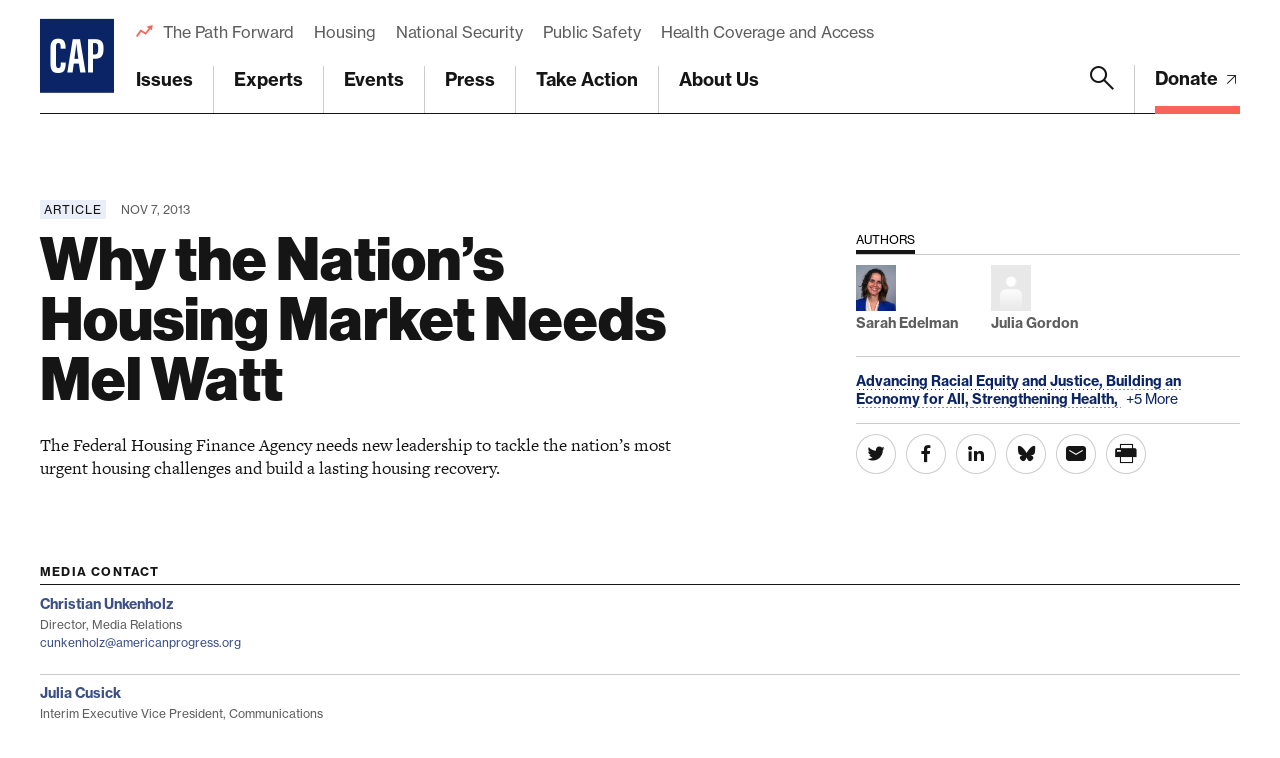

--- FILE ---
content_type: text/html; charset=utf-8
request_url: https://www.google.com/recaptcha/api2/anchor?ar=1&k=6LfIt-UcAAAAAGjbYQY9m5Pk7zqbRt-EIkpNkSbB&co=aHR0cHM6Ly93d3cuYW1lcmljYW5wcm9ncmVzcy5vcmc6NDQz&hl=en&v=PoyoqOPhxBO7pBk68S4YbpHZ&size=invisible&anchor-ms=20000&execute-ms=30000&cb=1ua85zdwvhxo
body_size: 48496
content:
<!DOCTYPE HTML><html dir="ltr" lang="en"><head><meta http-equiv="Content-Type" content="text/html; charset=UTF-8">
<meta http-equiv="X-UA-Compatible" content="IE=edge">
<title>reCAPTCHA</title>
<style type="text/css">
/* cyrillic-ext */
@font-face {
  font-family: 'Roboto';
  font-style: normal;
  font-weight: 400;
  font-stretch: 100%;
  src: url(//fonts.gstatic.com/s/roboto/v48/KFO7CnqEu92Fr1ME7kSn66aGLdTylUAMa3GUBHMdazTgWw.woff2) format('woff2');
  unicode-range: U+0460-052F, U+1C80-1C8A, U+20B4, U+2DE0-2DFF, U+A640-A69F, U+FE2E-FE2F;
}
/* cyrillic */
@font-face {
  font-family: 'Roboto';
  font-style: normal;
  font-weight: 400;
  font-stretch: 100%;
  src: url(//fonts.gstatic.com/s/roboto/v48/KFO7CnqEu92Fr1ME7kSn66aGLdTylUAMa3iUBHMdazTgWw.woff2) format('woff2');
  unicode-range: U+0301, U+0400-045F, U+0490-0491, U+04B0-04B1, U+2116;
}
/* greek-ext */
@font-face {
  font-family: 'Roboto';
  font-style: normal;
  font-weight: 400;
  font-stretch: 100%;
  src: url(//fonts.gstatic.com/s/roboto/v48/KFO7CnqEu92Fr1ME7kSn66aGLdTylUAMa3CUBHMdazTgWw.woff2) format('woff2');
  unicode-range: U+1F00-1FFF;
}
/* greek */
@font-face {
  font-family: 'Roboto';
  font-style: normal;
  font-weight: 400;
  font-stretch: 100%;
  src: url(//fonts.gstatic.com/s/roboto/v48/KFO7CnqEu92Fr1ME7kSn66aGLdTylUAMa3-UBHMdazTgWw.woff2) format('woff2');
  unicode-range: U+0370-0377, U+037A-037F, U+0384-038A, U+038C, U+038E-03A1, U+03A3-03FF;
}
/* math */
@font-face {
  font-family: 'Roboto';
  font-style: normal;
  font-weight: 400;
  font-stretch: 100%;
  src: url(//fonts.gstatic.com/s/roboto/v48/KFO7CnqEu92Fr1ME7kSn66aGLdTylUAMawCUBHMdazTgWw.woff2) format('woff2');
  unicode-range: U+0302-0303, U+0305, U+0307-0308, U+0310, U+0312, U+0315, U+031A, U+0326-0327, U+032C, U+032F-0330, U+0332-0333, U+0338, U+033A, U+0346, U+034D, U+0391-03A1, U+03A3-03A9, U+03B1-03C9, U+03D1, U+03D5-03D6, U+03F0-03F1, U+03F4-03F5, U+2016-2017, U+2034-2038, U+203C, U+2040, U+2043, U+2047, U+2050, U+2057, U+205F, U+2070-2071, U+2074-208E, U+2090-209C, U+20D0-20DC, U+20E1, U+20E5-20EF, U+2100-2112, U+2114-2115, U+2117-2121, U+2123-214F, U+2190, U+2192, U+2194-21AE, U+21B0-21E5, U+21F1-21F2, U+21F4-2211, U+2213-2214, U+2216-22FF, U+2308-230B, U+2310, U+2319, U+231C-2321, U+2336-237A, U+237C, U+2395, U+239B-23B7, U+23D0, U+23DC-23E1, U+2474-2475, U+25AF, U+25B3, U+25B7, U+25BD, U+25C1, U+25CA, U+25CC, U+25FB, U+266D-266F, U+27C0-27FF, U+2900-2AFF, U+2B0E-2B11, U+2B30-2B4C, U+2BFE, U+3030, U+FF5B, U+FF5D, U+1D400-1D7FF, U+1EE00-1EEFF;
}
/* symbols */
@font-face {
  font-family: 'Roboto';
  font-style: normal;
  font-weight: 400;
  font-stretch: 100%;
  src: url(//fonts.gstatic.com/s/roboto/v48/KFO7CnqEu92Fr1ME7kSn66aGLdTylUAMaxKUBHMdazTgWw.woff2) format('woff2');
  unicode-range: U+0001-000C, U+000E-001F, U+007F-009F, U+20DD-20E0, U+20E2-20E4, U+2150-218F, U+2190, U+2192, U+2194-2199, U+21AF, U+21E6-21F0, U+21F3, U+2218-2219, U+2299, U+22C4-22C6, U+2300-243F, U+2440-244A, U+2460-24FF, U+25A0-27BF, U+2800-28FF, U+2921-2922, U+2981, U+29BF, U+29EB, U+2B00-2BFF, U+4DC0-4DFF, U+FFF9-FFFB, U+10140-1018E, U+10190-1019C, U+101A0, U+101D0-101FD, U+102E0-102FB, U+10E60-10E7E, U+1D2C0-1D2D3, U+1D2E0-1D37F, U+1F000-1F0FF, U+1F100-1F1AD, U+1F1E6-1F1FF, U+1F30D-1F30F, U+1F315, U+1F31C, U+1F31E, U+1F320-1F32C, U+1F336, U+1F378, U+1F37D, U+1F382, U+1F393-1F39F, U+1F3A7-1F3A8, U+1F3AC-1F3AF, U+1F3C2, U+1F3C4-1F3C6, U+1F3CA-1F3CE, U+1F3D4-1F3E0, U+1F3ED, U+1F3F1-1F3F3, U+1F3F5-1F3F7, U+1F408, U+1F415, U+1F41F, U+1F426, U+1F43F, U+1F441-1F442, U+1F444, U+1F446-1F449, U+1F44C-1F44E, U+1F453, U+1F46A, U+1F47D, U+1F4A3, U+1F4B0, U+1F4B3, U+1F4B9, U+1F4BB, U+1F4BF, U+1F4C8-1F4CB, U+1F4D6, U+1F4DA, U+1F4DF, U+1F4E3-1F4E6, U+1F4EA-1F4ED, U+1F4F7, U+1F4F9-1F4FB, U+1F4FD-1F4FE, U+1F503, U+1F507-1F50B, U+1F50D, U+1F512-1F513, U+1F53E-1F54A, U+1F54F-1F5FA, U+1F610, U+1F650-1F67F, U+1F687, U+1F68D, U+1F691, U+1F694, U+1F698, U+1F6AD, U+1F6B2, U+1F6B9-1F6BA, U+1F6BC, U+1F6C6-1F6CF, U+1F6D3-1F6D7, U+1F6E0-1F6EA, U+1F6F0-1F6F3, U+1F6F7-1F6FC, U+1F700-1F7FF, U+1F800-1F80B, U+1F810-1F847, U+1F850-1F859, U+1F860-1F887, U+1F890-1F8AD, U+1F8B0-1F8BB, U+1F8C0-1F8C1, U+1F900-1F90B, U+1F93B, U+1F946, U+1F984, U+1F996, U+1F9E9, U+1FA00-1FA6F, U+1FA70-1FA7C, U+1FA80-1FA89, U+1FA8F-1FAC6, U+1FACE-1FADC, U+1FADF-1FAE9, U+1FAF0-1FAF8, U+1FB00-1FBFF;
}
/* vietnamese */
@font-face {
  font-family: 'Roboto';
  font-style: normal;
  font-weight: 400;
  font-stretch: 100%;
  src: url(//fonts.gstatic.com/s/roboto/v48/KFO7CnqEu92Fr1ME7kSn66aGLdTylUAMa3OUBHMdazTgWw.woff2) format('woff2');
  unicode-range: U+0102-0103, U+0110-0111, U+0128-0129, U+0168-0169, U+01A0-01A1, U+01AF-01B0, U+0300-0301, U+0303-0304, U+0308-0309, U+0323, U+0329, U+1EA0-1EF9, U+20AB;
}
/* latin-ext */
@font-face {
  font-family: 'Roboto';
  font-style: normal;
  font-weight: 400;
  font-stretch: 100%;
  src: url(//fonts.gstatic.com/s/roboto/v48/KFO7CnqEu92Fr1ME7kSn66aGLdTylUAMa3KUBHMdazTgWw.woff2) format('woff2');
  unicode-range: U+0100-02BA, U+02BD-02C5, U+02C7-02CC, U+02CE-02D7, U+02DD-02FF, U+0304, U+0308, U+0329, U+1D00-1DBF, U+1E00-1E9F, U+1EF2-1EFF, U+2020, U+20A0-20AB, U+20AD-20C0, U+2113, U+2C60-2C7F, U+A720-A7FF;
}
/* latin */
@font-face {
  font-family: 'Roboto';
  font-style: normal;
  font-weight: 400;
  font-stretch: 100%;
  src: url(//fonts.gstatic.com/s/roboto/v48/KFO7CnqEu92Fr1ME7kSn66aGLdTylUAMa3yUBHMdazQ.woff2) format('woff2');
  unicode-range: U+0000-00FF, U+0131, U+0152-0153, U+02BB-02BC, U+02C6, U+02DA, U+02DC, U+0304, U+0308, U+0329, U+2000-206F, U+20AC, U+2122, U+2191, U+2193, U+2212, U+2215, U+FEFF, U+FFFD;
}
/* cyrillic-ext */
@font-face {
  font-family: 'Roboto';
  font-style: normal;
  font-weight: 500;
  font-stretch: 100%;
  src: url(//fonts.gstatic.com/s/roboto/v48/KFO7CnqEu92Fr1ME7kSn66aGLdTylUAMa3GUBHMdazTgWw.woff2) format('woff2');
  unicode-range: U+0460-052F, U+1C80-1C8A, U+20B4, U+2DE0-2DFF, U+A640-A69F, U+FE2E-FE2F;
}
/* cyrillic */
@font-face {
  font-family: 'Roboto';
  font-style: normal;
  font-weight: 500;
  font-stretch: 100%;
  src: url(//fonts.gstatic.com/s/roboto/v48/KFO7CnqEu92Fr1ME7kSn66aGLdTylUAMa3iUBHMdazTgWw.woff2) format('woff2');
  unicode-range: U+0301, U+0400-045F, U+0490-0491, U+04B0-04B1, U+2116;
}
/* greek-ext */
@font-face {
  font-family: 'Roboto';
  font-style: normal;
  font-weight: 500;
  font-stretch: 100%;
  src: url(//fonts.gstatic.com/s/roboto/v48/KFO7CnqEu92Fr1ME7kSn66aGLdTylUAMa3CUBHMdazTgWw.woff2) format('woff2');
  unicode-range: U+1F00-1FFF;
}
/* greek */
@font-face {
  font-family: 'Roboto';
  font-style: normal;
  font-weight: 500;
  font-stretch: 100%;
  src: url(//fonts.gstatic.com/s/roboto/v48/KFO7CnqEu92Fr1ME7kSn66aGLdTylUAMa3-UBHMdazTgWw.woff2) format('woff2');
  unicode-range: U+0370-0377, U+037A-037F, U+0384-038A, U+038C, U+038E-03A1, U+03A3-03FF;
}
/* math */
@font-face {
  font-family: 'Roboto';
  font-style: normal;
  font-weight: 500;
  font-stretch: 100%;
  src: url(//fonts.gstatic.com/s/roboto/v48/KFO7CnqEu92Fr1ME7kSn66aGLdTylUAMawCUBHMdazTgWw.woff2) format('woff2');
  unicode-range: U+0302-0303, U+0305, U+0307-0308, U+0310, U+0312, U+0315, U+031A, U+0326-0327, U+032C, U+032F-0330, U+0332-0333, U+0338, U+033A, U+0346, U+034D, U+0391-03A1, U+03A3-03A9, U+03B1-03C9, U+03D1, U+03D5-03D6, U+03F0-03F1, U+03F4-03F5, U+2016-2017, U+2034-2038, U+203C, U+2040, U+2043, U+2047, U+2050, U+2057, U+205F, U+2070-2071, U+2074-208E, U+2090-209C, U+20D0-20DC, U+20E1, U+20E5-20EF, U+2100-2112, U+2114-2115, U+2117-2121, U+2123-214F, U+2190, U+2192, U+2194-21AE, U+21B0-21E5, U+21F1-21F2, U+21F4-2211, U+2213-2214, U+2216-22FF, U+2308-230B, U+2310, U+2319, U+231C-2321, U+2336-237A, U+237C, U+2395, U+239B-23B7, U+23D0, U+23DC-23E1, U+2474-2475, U+25AF, U+25B3, U+25B7, U+25BD, U+25C1, U+25CA, U+25CC, U+25FB, U+266D-266F, U+27C0-27FF, U+2900-2AFF, U+2B0E-2B11, U+2B30-2B4C, U+2BFE, U+3030, U+FF5B, U+FF5D, U+1D400-1D7FF, U+1EE00-1EEFF;
}
/* symbols */
@font-face {
  font-family: 'Roboto';
  font-style: normal;
  font-weight: 500;
  font-stretch: 100%;
  src: url(//fonts.gstatic.com/s/roboto/v48/KFO7CnqEu92Fr1ME7kSn66aGLdTylUAMaxKUBHMdazTgWw.woff2) format('woff2');
  unicode-range: U+0001-000C, U+000E-001F, U+007F-009F, U+20DD-20E0, U+20E2-20E4, U+2150-218F, U+2190, U+2192, U+2194-2199, U+21AF, U+21E6-21F0, U+21F3, U+2218-2219, U+2299, U+22C4-22C6, U+2300-243F, U+2440-244A, U+2460-24FF, U+25A0-27BF, U+2800-28FF, U+2921-2922, U+2981, U+29BF, U+29EB, U+2B00-2BFF, U+4DC0-4DFF, U+FFF9-FFFB, U+10140-1018E, U+10190-1019C, U+101A0, U+101D0-101FD, U+102E0-102FB, U+10E60-10E7E, U+1D2C0-1D2D3, U+1D2E0-1D37F, U+1F000-1F0FF, U+1F100-1F1AD, U+1F1E6-1F1FF, U+1F30D-1F30F, U+1F315, U+1F31C, U+1F31E, U+1F320-1F32C, U+1F336, U+1F378, U+1F37D, U+1F382, U+1F393-1F39F, U+1F3A7-1F3A8, U+1F3AC-1F3AF, U+1F3C2, U+1F3C4-1F3C6, U+1F3CA-1F3CE, U+1F3D4-1F3E0, U+1F3ED, U+1F3F1-1F3F3, U+1F3F5-1F3F7, U+1F408, U+1F415, U+1F41F, U+1F426, U+1F43F, U+1F441-1F442, U+1F444, U+1F446-1F449, U+1F44C-1F44E, U+1F453, U+1F46A, U+1F47D, U+1F4A3, U+1F4B0, U+1F4B3, U+1F4B9, U+1F4BB, U+1F4BF, U+1F4C8-1F4CB, U+1F4D6, U+1F4DA, U+1F4DF, U+1F4E3-1F4E6, U+1F4EA-1F4ED, U+1F4F7, U+1F4F9-1F4FB, U+1F4FD-1F4FE, U+1F503, U+1F507-1F50B, U+1F50D, U+1F512-1F513, U+1F53E-1F54A, U+1F54F-1F5FA, U+1F610, U+1F650-1F67F, U+1F687, U+1F68D, U+1F691, U+1F694, U+1F698, U+1F6AD, U+1F6B2, U+1F6B9-1F6BA, U+1F6BC, U+1F6C6-1F6CF, U+1F6D3-1F6D7, U+1F6E0-1F6EA, U+1F6F0-1F6F3, U+1F6F7-1F6FC, U+1F700-1F7FF, U+1F800-1F80B, U+1F810-1F847, U+1F850-1F859, U+1F860-1F887, U+1F890-1F8AD, U+1F8B0-1F8BB, U+1F8C0-1F8C1, U+1F900-1F90B, U+1F93B, U+1F946, U+1F984, U+1F996, U+1F9E9, U+1FA00-1FA6F, U+1FA70-1FA7C, U+1FA80-1FA89, U+1FA8F-1FAC6, U+1FACE-1FADC, U+1FADF-1FAE9, U+1FAF0-1FAF8, U+1FB00-1FBFF;
}
/* vietnamese */
@font-face {
  font-family: 'Roboto';
  font-style: normal;
  font-weight: 500;
  font-stretch: 100%;
  src: url(//fonts.gstatic.com/s/roboto/v48/KFO7CnqEu92Fr1ME7kSn66aGLdTylUAMa3OUBHMdazTgWw.woff2) format('woff2');
  unicode-range: U+0102-0103, U+0110-0111, U+0128-0129, U+0168-0169, U+01A0-01A1, U+01AF-01B0, U+0300-0301, U+0303-0304, U+0308-0309, U+0323, U+0329, U+1EA0-1EF9, U+20AB;
}
/* latin-ext */
@font-face {
  font-family: 'Roboto';
  font-style: normal;
  font-weight: 500;
  font-stretch: 100%;
  src: url(//fonts.gstatic.com/s/roboto/v48/KFO7CnqEu92Fr1ME7kSn66aGLdTylUAMa3KUBHMdazTgWw.woff2) format('woff2');
  unicode-range: U+0100-02BA, U+02BD-02C5, U+02C7-02CC, U+02CE-02D7, U+02DD-02FF, U+0304, U+0308, U+0329, U+1D00-1DBF, U+1E00-1E9F, U+1EF2-1EFF, U+2020, U+20A0-20AB, U+20AD-20C0, U+2113, U+2C60-2C7F, U+A720-A7FF;
}
/* latin */
@font-face {
  font-family: 'Roboto';
  font-style: normal;
  font-weight: 500;
  font-stretch: 100%;
  src: url(//fonts.gstatic.com/s/roboto/v48/KFO7CnqEu92Fr1ME7kSn66aGLdTylUAMa3yUBHMdazQ.woff2) format('woff2');
  unicode-range: U+0000-00FF, U+0131, U+0152-0153, U+02BB-02BC, U+02C6, U+02DA, U+02DC, U+0304, U+0308, U+0329, U+2000-206F, U+20AC, U+2122, U+2191, U+2193, U+2212, U+2215, U+FEFF, U+FFFD;
}
/* cyrillic-ext */
@font-face {
  font-family: 'Roboto';
  font-style: normal;
  font-weight: 900;
  font-stretch: 100%;
  src: url(//fonts.gstatic.com/s/roboto/v48/KFO7CnqEu92Fr1ME7kSn66aGLdTylUAMa3GUBHMdazTgWw.woff2) format('woff2');
  unicode-range: U+0460-052F, U+1C80-1C8A, U+20B4, U+2DE0-2DFF, U+A640-A69F, U+FE2E-FE2F;
}
/* cyrillic */
@font-face {
  font-family: 'Roboto';
  font-style: normal;
  font-weight: 900;
  font-stretch: 100%;
  src: url(//fonts.gstatic.com/s/roboto/v48/KFO7CnqEu92Fr1ME7kSn66aGLdTylUAMa3iUBHMdazTgWw.woff2) format('woff2');
  unicode-range: U+0301, U+0400-045F, U+0490-0491, U+04B0-04B1, U+2116;
}
/* greek-ext */
@font-face {
  font-family: 'Roboto';
  font-style: normal;
  font-weight: 900;
  font-stretch: 100%;
  src: url(//fonts.gstatic.com/s/roboto/v48/KFO7CnqEu92Fr1ME7kSn66aGLdTylUAMa3CUBHMdazTgWw.woff2) format('woff2');
  unicode-range: U+1F00-1FFF;
}
/* greek */
@font-face {
  font-family: 'Roboto';
  font-style: normal;
  font-weight: 900;
  font-stretch: 100%;
  src: url(//fonts.gstatic.com/s/roboto/v48/KFO7CnqEu92Fr1ME7kSn66aGLdTylUAMa3-UBHMdazTgWw.woff2) format('woff2');
  unicode-range: U+0370-0377, U+037A-037F, U+0384-038A, U+038C, U+038E-03A1, U+03A3-03FF;
}
/* math */
@font-face {
  font-family: 'Roboto';
  font-style: normal;
  font-weight: 900;
  font-stretch: 100%;
  src: url(//fonts.gstatic.com/s/roboto/v48/KFO7CnqEu92Fr1ME7kSn66aGLdTylUAMawCUBHMdazTgWw.woff2) format('woff2');
  unicode-range: U+0302-0303, U+0305, U+0307-0308, U+0310, U+0312, U+0315, U+031A, U+0326-0327, U+032C, U+032F-0330, U+0332-0333, U+0338, U+033A, U+0346, U+034D, U+0391-03A1, U+03A3-03A9, U+03B1-03C9, U+03D1, U+03D5-03D6, U+03F0-03F1, U+03F4-03F5, U+2016-2017, U+2034-2038, U+203C, U+2040, U+2043, U+2047, U+2050, U+2057, U+205F, U+2070-2071, U+2074-208E, U+2090-209C, U+20D0-20DC, U+20E1, U+20E5-20EF, U+2100-2112, U+2114-2115, U+2117-2121, U+2123-214F, U+2190, U+2192, U+2194-21AE, U+21B0-21E5, U+21F1-21F2, U+21F4-2211, U+2213-2214, U+2216-22FF, U+2308-230B, U+2310, U+2319, U+231C-2321, U+2336-237A, U+237C, U+2395, U+239B-23B7, U+23D0, U+23DC-23E1, U+2474-2475, U+25AF, U+25B3, U+25B7, U+25BD, U+25C1, U+25CA, U+25CC, U+25FB, U+266D-266F, U+27C0-27FF, U+2900-2AFF, U+2B0E-2B11, U+2B30-2B4C, U+2BFE, U+3030, U+FF5B, U+FF5D, U+1D400-1D7FF, U+1EE00-1EEFF;
}
/* symbols */
@font-face {
  font-family: 'Roboto';
  font-style: normal;
  font-weight: 900;
  font-stretch: 100%;
  src: url(//fonts.gstatic.com/s/roboto/v48/KFO7CnqEu92Fr1ME7kSn66aGLdTylUAMaxKUBHMdazTgWw.woff2) format('woff2');
  unicode-range: U+0001-000C, U+000E-001F, U+007F-009F, U+20DD-20E0, U+20E2-20E4, U+2150-218F, U+2190, U+2192, U+2194-2199, U+21AF, U+21E6-21F0, U+21F3, U+2218-2219, U+2299, U+22C4-22C6, U+2300-243F, U+2440-244A, U+2460-24FF, U+25A0-27BF, U+2800-28FF, U+2921-2922, U+2981, U+29BF, U+29EB, U+2B00-2BFF, U+4DC0-4DFF, U+FFF9-FFFB, U+10140-1018E, U+10190-1019C, U+101A0, U+101D0-101FD, U+102E0-102FB, U+10E60-10E7E, U+1D2C0-1D2D3, U+1D2E0-1D37F, U+1F000-1F0FF, U+1F100-1F1AD, U+1F1E6-1F1FF, U+1F30D-1F30F, U+1F315, U+1F31C, U+1F31E, U+1F320-1F32C, U+1F336, U+1F378, U+1F37D, U+1F382, U+1F393-1F39F, U+1F3A7-1F3A8, U+1F3AC-1F3AF, U+1F3C2, U+1F3C4-1F3C6, U+1F3CA-1F3CE, U+1F3D4-1F3E0, U+1F3ED, U+1F3F1-1F3F3, U+1F3F5-1F3F7, U+1F408, U+1F415, U+1F41F, U+1F426, U+1F43F, U+1F441-1F442, U+1F444, U+1F446-1F449, U+1F44C-1F44E, U+1F453, U+1F46A, U+1F47D, U+1F4A3, U+1F4B0, U+1F4B3, U+1F4B9, U+1F4BB, U+1F4BF, U+1F4C8-1F4CB, U+1F4D6, U+1F4DA, U+1F4DF, U+1F4E3-1F4E6, U+1F4EA-1F4ED, U+1F4F7, U+1F4F9-1F4FB, U+1F4FD-1F4FE, U+1F503, U+1F507-1F50B, U+1F50D, U+1F512-1F513, U+1F53E-1F54A, U+1F54F-1F5FA, U+1F610, U+1F650-1F67F, U+1F687, U+1F68D, U+1F691, U+1F694, U+1F698, U+1F6AD, U+1F6B2, U+1F6B9-1F6BA, U+1F6BC, U+1F6C6-1F6CF, U+1F6D3-1F6D7, U+1F6E0-1F6EA, U+1F6F0-1F6F3, U+1F6F7-1F6FC, U+1F700-1F7FF, U+1F800-1F80B, U+1F810-1F847, U+1F850-1F859, U+1F860-1F887, U+1F890-1F8AD, U+1F8B0-1F8BB, U+1F8C0-1F8C1, U+1F900-1F90B, U+1F93B, U+1F946, U+1F984, U+1F996, U+1F9E9, U+1FA00-1FA6F, U+1FA70-1FA7C, U+1FA80-1FA89, U+1FA8F-1FAC6, U+1FACE-1FADC, U+1FADF-1FAE9, U+1FAF0-1FAF8, U+1FB00-1FBFF;
}
/* vietnamese */
@font-face {
  font-family: 'Roboto';
  font-style: normal;
  font-weight: 900;
  font-stretch: 100%;
  src: url(//fonts.gstatic.com/s/roboto/v48/KFO7CnqEu92Fr1ME7kSn66aGLdTylUAMa3OUBHMdazTgWw.woff2) format('woff2');
  unicode-range: U+0102-0103, U+0110-0111, U+0128-0129, U+0168-0169, U+01A0-01A1, U+01AF-01B0, U+0300-0301, U+0303-0304, U+0308-0309, U+0323, U+0329, U+1EA0-1EF9, U+20AB;
}
/* latin-ext */
@font-face {
  font-family: 'Roboto';
  font-style: normal;
  font-weight: 900;
  font-stretch: 100%;
  src: url(//fonts.gstatic.com/s/roboto/v48/KFO7CnqEu92Fr1ME7kSn66aGLdTylUAMa3KUBHMdazTgWw.woff2) format('woff2');
  unicode-range: U+0100-02BA, U+02BD-02C5, U+02C7-02CC, U+02CE-02D7, U+02DD-02FF, U+0304, U+0308, U+0329, U+1D00-1DBF, U+1E00-1E9F, U+1EF2-1EFF, U+2020, U+20A0-20AB, U+20AD-20C0, U+2113, U+2C60-2C7F, U+A720-A7FF;
}
/* latin */
@font-face {
  font-family: 'Roboto';
  font-style: normal;
  font-weight: 900;
  font-stretch: 100%;
  src: url(//fonts.gstatic.com/s/roboto/v48/KFO7CnqEu92Fr1ME7kSn66aGLdTylUAMa3yUBHMdazQ.woff2) format('woff2');
  unicode-range: U+0000-00FF, U+0131, U+0152-0153, U+02BB-02BC, U+02C6, U+02DA, U+02DC, U+0304, U+0308, U+0329, U+2000-206F, U+20AC, U+2122, U+2191, U+2193, U+2212, U+2215, U+FEFF, U+FFFD;
}

</style>
<link rel="stylesheet" type="text/css" href="https://www.gstatic.com/recaptcha/releases/PoyoqOPhxBO7pBk68S4YbpHZ/styles__ltr.css">
<script nonce="LHaK3xdgMtsu2lW9O44pvQ" type="text/javascript">window['__recaptcha_api'] = 'https://www.google.com/recaptcha/api2/';</script>
<script type="text/javascript" src="https://www.gstatic.com/recaptcha/releases/PoyoqOPhxBO7pBk68S4YbpHZ/recaptcha__en.js" nonce="LHaK3xdgMtsu2lW9O44pvQ">
      
    </script></head>
<body><div id="rc-anchor-alert" class="rc-anchor-alert"></div>
<input type="hidden" id="recaptcha-token" value="[base64]">
<script type="text/javascript" nonce="LHaK3xdgMtsu2lW9O44pvQ">
      recaptcha.anchor.Main.init("[\x22ainput\x22,[\x22bgdata\x22,\x22\x22,\[base64]/[base64]/[base64]/[base64]/[base64]/[base64]/[base64]/[base64]/[base64]/[base64]\\u003d\x22,\[base64]\x22,\x22R3/CuMKmJ8KLfsKiPGgUwopEw5wcS8OHwrzCssOqwph/[base64]/CnSLDlzLClcOmfQfCqMKdBMOTwpXColjDrcKWw5JdfMKYw7EZMsO9a8KrwoMsM8KAw6XDlcOuVD7Cpm/DsVUywrUAa1V+JT/DnWPCs8OJBT9Bw7Qowo17w5bDj8Kkw5k9PMKYw7pSwoAHwrnCtzvDu33CisKmw6XDv2HCkMOawp7CgwfChsOjecK4Lw7CuB7CkVfDisO2NFRnwr/DqcO6w49oSANgwp3Dq3fDusKHZTTCmsOIw7DCtsKpwp/CnsKrwpAWwrvCrH3CmD3CrWHDmcK+OC/DnMK9CsOOdMOgG1prw4LCnX7DpBMBw7jCtsOmwpVoGcK8LxBhHMK8w5cgwqfClsOtHMKXcSlrwr/Du1zDiko4DynDjMOIwqFLw4Bcwr7CuGnCucOAW8OSwq4tJsOnDMKZw67DpWEYAMODQ3PCtBHDpRUOXMOiw5XDsn8iRcKewr9AEMOmXBjCj8KAIsKncsOkCyjCmcOTC8OsIVcQaEjDjMKML8K6wpNpA1FSw5UNU8Knw7/DpcOkNsKdwqZ4U0/DonfCs0tdDMKOMcOdw7HDvjvDpsK2O8OACFrCvcODCUs+eDDCuT/CisOgw6DDqTbDl2Vbw4x6WAg9AnlCacK7wqLDkA/CggLDpMOGw6c7wpBvwp4kdcK7YcOjw49/DQc5fF7Dsn4FbsOnwrZDwr/ClMONSsKdwo/Cs8ORwoPCtMOfPsKJwo9ATMOJwrzCpMOwwrDDlsOnw6s2KsKAbsOEw4HDocKPw5lKwoLDgMO7ThQ8EyJIw7Z/[base64]/DicOvIF7DvcK+QSXCiMOHVWU4w7fCmHTDg8OgVMONY0/CkcKHw43Dm8K3wqfCo3k1fVxsHcKSKnx/woBJQMOrwqZnBlhcw6/CvEIjehVfw4nDqsOvM8Otw61tw7NQw4cnw6PDhEE7EQJjEgNqLELCj8OWaC4hCFTDjEDDtiHDpcONNVdlEnYFXcOIwp/DiFB4Ax0VwojCscOmE8Ofw4YmVMO5MwUbElDCosKtTi7DkBZPR8KKw5LCscKCScKILcOcLDXDrsO8wqDDo3vDr1JVfMKVw7TDmMO5w4Zrw74ew4XCgkfDvQ1zA8ONw5rClcOXBixTTsKow6h/wqLDkETCosKkeFg/w5h4wrhUe8K2elM5ScOcf8OZwqbCoxNiwplLwqPDmTREwqgmw5XDvsKFT8K5w4XCuwBKw5NnD2EMw5vDr8Klw6/DuMKdQEjDhWXClcKjbQ4tF0bDg8KAZsO2SRZ2FAYuG1/DlcOSBF8uFRBYwovDumbDjMKJw45Pw47CgFx+wp1JwpQ2e3XDssKlJ8Owwr3DnMKoJ8OhTcOINhF6ERV/KBBswrDCpELCllkhGiLDu8K/[base64]/[base64]/DtsKmwqXCiVpzLcO5XQXDgcKTwrszF2DDhVfDk3HDvcKKwqTDgcOfw5A6GGfCvAnCpWp6FMK/wonDkAfCnmXCv31jPMOuwpQgdD8IK8OrwrsswrnDs8OVw5Nhw6XDvDtgw73CkQ7ClsOyw6sSXRzCuGnDoyXCpAzDnsOrwoZKwrjCiFl0D8K7Tg/DpT1INTnCnSzCosOqw4nDvMOhwoHDu03CuHESG8OIw5XCk8KmfsKnwqBOwpzDoMOGwowMwrBJw5kNEsOuwqpQRcObwqM8w5txa8KFw5FFw6HDrnVxwoLDkcKpXmnClRZmOTbCnMOzbsODw5bDrsOOwq0VXFPDpsKPw63Cr8KOQ8K/B0TCvVRxw4F/wo/CksK7wpvDocK7RMK6w6RSwoMpwpPCuMO/a11NSXRAwpNvwoYFwo/CmsKCw4zCkQvDrnHDtcK6NQPCmcKgXcOWd8K8QsKnaAvDoMOdwpEvwrbDmmlpQHjCucKyw4RwdsKNQWfDnADDolcKwrNCYy9Lwr4UYMOTG2fDrFfCjcOgw5V4wpokw7zChHnDrsOzwpZrwqZewoBwwr4+Hx/CjcKSwokqBcKPWsONwoFhcihaHwQLLcK4w50BwpjDkRAtw6TDhmg/IcKkZ8KGLcKyJcKwwrFhMcOSw6wnwq3DmSN9wpYoNcKMwqpsfCIewp5mKEDDjjF9wqNzK8OIw57DsMKdEUl7wpRBMxfCuhnDk8Kmw4UGwohOw5TDunjCscOTwpfDj8KicRcvw57CqkjCncOCUW7DocOaI8OwwqfChjzCncO5MsOwJ0/DvHUKwo/DtsKKUcOwwpLCscOfw7XDnj8gwpnCgR8/wptcw7RDwqDCg8KtcX/Drk9gbCUVRjJPK8KCwp4TGcOhw6RgwrTDjMKNIMKJwpdKL3ofw6YZZh9Vw4caDcO4OQA9wrXDm8KOwrUResK3bcOuw5jDncKzwrlnw7HDg8O/A8Okw7vDjkLCmSY9DcOBPTnCo3nCmW4oXWzCmMK7wrJTw6ZnWsOQVw7DmMOPw7/Cg8K/[base64]/G8K5ecOZQsOxTcK9A8KSwqoFwownwr8nwoBfa8OPfkfCq8Khay4+Yh8uJ8KTY8K3QcO1wpFKc2fCunbCv1LDlsOsw6NWajrDkMKdwpTCksOKwrHCs8Ozw7VdaMKGGTIzwpTCmcOCbwvDtH1EdMKkAVLDvcKNwqI+CMKpwoF2w4bDhsOVCRU/w6TCr8KhNm5pw4nDlirDp0/Dh8OxIcOFFxUbw7vDjwDDsmXDriowwrBjEMOcw6jDnBVBw7Y5wq44H8OFwqsvGQHDgT7DjcKzwq1YIsKzw7BDw61Ewqxtw7FcwoY3w5zCsMKYBUXCsFFTw68qwpHDrkXDtXx0w6Ziwo5Ww6ggwqzDigsJZcK+d8Obw4PCgcK3w45/wqvCosOjwpLDv38ZwpYsw7nDjivCu3XDlwHCg1bCtsOGw6/DssO4Q0Rnwr97woHDhVDCrsKdwr/DjjlGJxvDiMO5W28hPMKdTSg7wqrDhyXCvcKpEE3CocOSN8O1w5zCjsOsw7PDr8Olwr7Cp0pYwoYMAsK0wog5wqZgwo7CkkPDisKOViPDtcOWW3XCnMKXe1sjFsOacsOwwqrCssOswqjDnVA/[base64]/J8Orw7PDv1PCh0LDrHxKJcKJw4zCscOTwojDiMK0dMOiwrfDmUVmMyTCi3rDnR1IE8KHw4fDtirDskUzGMK1woRiwr1IcSnCtE4WTMKDwojCuMOhw48bRcK0L8Kdw5ggwqwKwqnDs8KgwpI6QlHCj8KfwqoAwpdDLcK8WMKjwojCvwcpSMKdN8K8w6/Cm8OsbA9Gw7XDrzrDgRDClTFEG2giFjrDisOLHAYvwpXCrE/CrzjCs8KewqbDiMKkeWrCvFLCnBlEZE7Cj2rCtBjCmsOoNw3DkcKyw6LDp1xrw4Ubw47CgRDDi8KcMMK1w53DmsO5w77ChClawrnCu0cowofCjcOgwofDh1h0wp/DsELCjcK2cMKXw4DCmhc+wpZQUF/CtMKqwospwr9GeWVvw6/DlnZSwr5jw5bDkAonOidgw7UawrvCu1Utw5p2w4LDm1DDvsO+GsOxw4TDlMKJIMO2w68UWMKhwr03w7Mxw5HDr8OqJ1wqwo/CmsO7wp07wrHCvlvChsKuSyTCggoywo/CksKIwq8fw7sVOcKEeSkqDHRxesK2PMKuw65reibDpMOcQHLDpsONwoPDtMK0wq46ZcKOEcOGLMOfbXI6w7U3MgnCqcOWw6gCw4IXQShJwq/Dmw/[base64]/CtsOEwq1Uw77CksOkIcOaEnx6CMKOGit3anvCmcKTw7RzwqDDkCzDvcKeZMKAw5lBXcKpw6rDk8K+QgbCjR3CqsK8b8OFw6LCrQHCgRUDA8OoB8KrwpfDpxzDsMKGw4PCjsK2woMuJGjCn8KCMk4gLcKDwqoKw7Qew7HCv3BkwqU7w5fCjzY0FFUaHHLCrsOQfMO/[base64]/w5ZcR8Oswp/[base64]/DvcODw65+wrABw7MaZRbDlMOGwo9pCkJXwqTCkGvCh8K6P8K2ZMKgwqTDkxZUHVBXLzbDlX3DviXCtXnDmkMteRc+dsKkKD3Cgz3CuGPDuMKdw4LDk8OjJsKLwp0QIMOsZsObwo/[base64]/UxoWexkEaDldCy7Dj8KIPF00wpTClsKKw7fCkMO1w7R0wr/DnMOnw4HCg8OAV0sqw4p5PcKWw4jDihfCv8Knw7Akw59hAMOTEsKAbW3DusOWwqvDvlAWSgQhw58UQ8Ktw7bDosKkUlFVw7AVLMOCe2nDscK6wqEyGMObbwbCkcKsPMOHCGkmFMKQKi0dXAYzwo3Do8OiHMO9wqtxaSjCpVvCmsKVDy4mwo18LMO3LV/Dg8KrSjxvwpTDgsKCGhZhPsKEwpJOLwtXL8KFT1DCiVbDrjRYCgLCvHoSw6Bew7wyLhBTBhHDgcKhwqNJe8K7FRgTd8KlX0UcwpFUw4jCk1p5UDXDhQvDmsOeGcKKwpzDs1hyWMKfw59OIMOeITrCgmUiNWgMeH7CpcOHwp/Dm8Kvwo7DnMOlcMK2enI7w5TCnDZLwrAWY8KUYlXCocKJwonDlcOMw6LCr8O9aMKGXMKqwoLCpTfDv8Kuw7VQVBBuwp3Cn8OrcsOKGsKLH8Kzw6oTOWghbgJvZkLDsS/[base64]/FsO5OMOtw6rCsCNdAwLDoivCoHPDvcKsWsO0Mw8ew5trBn/Cr8KdF8K/w7MTwosnw5s7wozDncKvwpDDnjoPakDDscO1w4jDh8OswqTDtgxJwolLw7HDinrCn8O1fcK9w5nDo8KoW8K/T3JuK8OnwpfCjRTDpsO4G8K8w590w5QTwrzDmMK0wr3DqHvCmcOiFcK1wrbDp8K4YMKDw4QZw6MNw49VF8KuwpthwrMkd1nCrFjDo8OyeMO7w6PDhRLCkgtjc1DCpcOGw7jDu8Ocw5nCssOewonDjgjCiEcVwpBWwpvDo8Kvw6TDnsO2wrrDlC/DtsOodHVJanZWwqzDsWrDhcOtYcKlAsKhwobDjcOZT8KOwprCvkbDucOOX8ObPArCo24ewqV3wqJ8R8OZwp3Csw8Nwqd6OwluwrfCum/Dm8KXfcOxw4DDsycgbh3CmmVHfRXDgA4hwqE5bcOgw7BxQsKZw4kdwqliRsKhDcKpwqbDvsKVw4tQKFfDhALCsHd4Blc/w7wDwrnCjMKVw7w7RsOSw43CqgTCsjPCjHnCucKswqdOw6vDhcOdTcOvb8KJwpwOwowcMB3Dj8ODwp/Cg8OWJXTDhsO7w6rDkBJIwrIDwq1/[base64]/CoMKJeMO1w4LDsnp8P2/CpMOTfcKcw43DtCvClsORw6HCkcOeRnRHRMKkwp8QwqjCkMKBwqHChRLCjcKzwqwhKcO8wr1WQ8Kfw4hUcsK2R8K1w7BHGsKJN8ONwqLDi1g/[base64]/CoAdKwq/[base64]/ZxxjwqDCg8O8wqBwGn/CoB3CrwYjJxJkw7TDhsORwq/Cl8OvXsKDw57CiUYaJ8K8wrF7woPCmsKtBxHCrsKBw4DCrgM/w4PCjGNJwoccB8Kpw7kjH8OJTcKoLsOeAMOiw4PDhzPCrsOoTEI7EH3DqsOpYsKOFnsVZTAxw41OwoZPdsKHw68ZbxlXJMOcTcO4w7bDuw3CvsKXwr/DsS/CojnDqMK3O8O1woxhccKsfMOtQj7DhcOAwp7Djn95wp7DkcKhfS3DoMK2wqTCtCXDv8KGTkUzw49HCcKTwqFrw5vDsBLCmi4EdcOiw5klPcKGPFHCsiMQw7LCjcOTfsKvw7LCuQnDpcOpCxzCpwvDicOgKcKZVMOIwr/DgcKYfMOPwo/[base64]/[base64]/DjHzDpidDwqs1F8OwwpF3w7N9c8OGfUo/Z1g9XMO6fn0eT8Ouw4Uocz/DlhzClAoYSA8dw7LCssKtYcKAw6NOM8K7wqQKehDCmWLCvGl2wpwzw7jCqg/CgcOqw4bDtg7Du3nCkzdGO8OTacOlwqx7ZCrDjsKqIcOfwoTCkipzw7zDrMKSJxtbwps7UcKjw59Qwo3DoSfDuCnDoHPDnB0gw5FdfSrCqWjDs8K/w4NNRC3DgsK5SCUMwqfDgMKTw5bDthphQMKfwqZ7wqYAIcOiKMORYcKVwqcROMOiI8KpUcOYwrvCicKdYU0RUhAsMUFUwqR7wqzDvMKLYMO8ZVLDnsKbT1Y/RMO5JcOTw7nChsOAaDhew7nCqgPDq0XCosKkwqzDtR1Jw4U7LibCuVnDgMOIwopDNwoMJhjDn0nCmljCtsKZVsOwwqDCqT5/[base64]/Dr8KVDGBLYjJ0f2XCqBdsdEoHw4LCg8KZf8KoLyMsw4jCnFLDogzCgcOEw6XCghMyTcOHwrYHZsKIQQnDmnHCr8KHwoRnwprDgEzCjsO1aXYHw4zDpsOnUMOPHMK9wr3DlVDCr1cqSh7CmsOpwr7Dn8K7HGvCi8K7wpTCtFxBRGrCksOJMMKWGEPCuMO/OcOJNX/Di8O1A8KOPijDhMKnN8KDw7I0w5NTwrjCssOJBsK0w4l4w6lUcEnCmcO6aMK8wpPCm8Odwp9Bw43Cj8O9UVsKwofDucO7wqlrw7vDgsKxw70jwobCm2rDnEIxPhV4wowewrHDnyjCmRDCj3FJYEE6PMOPEMOnwqDCkBrDgTbCqsK2UmQkeMKrXTA/w4YRaGRGwoskwobCvcOfw4XDmcOVXwRCw5DCgsONwrR/WcK3KVHCosOfw7tEwpMtT2PDlMOyChRhADHDnhTCnScQw5YSwoUDMcO/woN9IMOUw50afMO9w6APHHkzGyhUwq/CtA0Xd17CrFAvA8KteD41AWxReg1ZacOzwpzCicKbw6k2w5EIaMKkGcOJwrh5wp3DrsO9Pi4FPgPDp8Ouw6xVU8OdwpnCmmZpw4rCvTHCgMKyLsKpwrh/HG8MMmFtwq5ZdirDssKUKcOEXcKuTMKowpnDq8OIK1Z+Mj3CpsOKQ1vDmmXChSAYw6FZLMOWwp5Hw6jCnnhLw6XDjMKuwqpqP8KvwqHCswvDpcKvw5ZGHQwlwpPCksO4wp/Cqjk1eUYLO0PCjMK0w6vChMO4wpxYw5Inw5zCvMOpw7hXYxrCiTjDmlRsDHfDgcKYYcOBL08qw4zDrkthTG7Ct8OjwoYAesKqcwp+ZXZvwrx7wq3CrsOJw6/DrCMqw5DDrsOuw7fCsT4LYzRNw67DpUdhwoA9AsK3ccOkcBdXw4TCncOwFAQwfCjCv8OOYgXCscOebwJrel0Nw5tGdmbDqsK0esKkwopRwp3DsMKmTXfCoHhYdyJROMKGw4fDkUfDrMKRw4IhdkBvwpg0H8KQcsOCwrZvX1gRbMKbwrIUHG9fGg/DuTjDssOZI8KQw6UHw7lDcsO/w4EFNsOKwoAHRxjDv8KEccOww6vDtcOEwpHCrDTDlcOIw5JxIMOjS8OMQCPChzjCtMKYKwrDo8KdN8KYPW3Dl8OuCjIdw7TDmsK6CsOcEELCmWXDuMKewo/CnGUlYG4DwowAwqsCw4LCs1XDncKvw6nDrzsPAEIawpAKVTQ4ZmzCr8ObKsKXJkt3PmHDp8KpA3TDtcK5TEbDgsO+KcOkwowgwp0LXhPCksKTwrzCucOIw7TDosO/wrLCqsO1wqnCocOlRcOjVgjDlkzClMONRsO+w68yVi1UHCrDvxYvdnvChiggw7MaQnFUMMKpw4PDu8OywpLClW/DtFLCu2cuaMKWJcK7wodqYUPChA0Cw4Bkwq/DsSB+wo/CohbDvURbSR7DpwfDuxhkwoU2WcKMbsKKCX7Cv8OswofCq8Ofwr/Dg8O/WsK+ZMOhw55mwpPDrsOFwpQ3wqPCscKyEEbDtiQtwqTDj1HCrm3ClsKZwpA+wqzDo1zCnh9KCcOrw7fDnMO+Fw7CnMO3wpYJw5jCpBbCq8O9I8OYwoTDncKOwpsCWMOoKMOLwr3DjmTCtcOgwo/[base64]/[base64]/CgcKAGcO0w6LDojhCOkzCv1rDlcKJV2XDjMOwWQ1wGsOtw58tOGPDoVvCombDtMKLDVvCgMKMwqUpJkIcSnLDpgfCm8ORUzENw5huJyXDicKnw4YZw7cJccK9w7ktwr7CucOmw64+MkR4exjDusKiElfCpMO3w63DoMKzwo8TOMOWcy9aeBjCkMOewpsgLXvCocK/wpJ8QxxmwokAP2zDgiXCiWEew4LDkE3Cv8KZOsKFwpcVw64NRBAeRnpfw7vCrSNTw6TDpTHClRY4GGrCjMKxMmrCk8OBfsORwqYdwr/Cr2FDwqQ8w74Fw7TCuMOyL0PCgsKiw7/[base64]/JsKkMgDCknIHw6bCrMO7wpfDjsO9HsOQJjFAwoxlJlXDgcOMwrFhw6LDnXfDo0rCkMOUdsK/w5QBw4p0eU/CqWTDnghJUxPCs33DsMKlGTbDsQZ8w5fDg8KTw7vCik54w6FXK3bCgTd6w6HDjcOWXcOnTX4rB0bDpy3CpcOew7/[base64]/[base64]/Di8KXScOxacKYwqEhbiRvCMOddSgewpUpJkkvwoEfwoFqayNDOABZw6bDmjrCmCvDvcOhwpBjw7TCkUfDrMObZ0PDvGhxwrTCjztFXW7DnCp0wrvDi3M/wpnCosOIw4rDpSTCmDHChnFyZxhrwo3Cqzw4wrDCtMOJwr/[base64]/Co8OkwqUrw44tw6Azw6/Co8KowqTDm0jCr8OaIhXDjEvCkjjDgAvCvsOOEMOkNcOqw6DCp8KdMCvCkMK7w7UjRUnCs8OVXMKQAcObbcOSVG7CglXDsynDn3ILCkZGdEZxwq0Mw5nCllXDmMKxbXwbMCDDnsK8w5M+w58caSrCqMK3wrfDhsOHw6/CrzbDpMOrw4EMwpbDhMKUw4pGDzrDhMKoccKcLsO+VsK7SMOpKMKPVFhvRR7Dk3TCssOVEVTCu8Kmwq3DhcOKw7vCpUHCqyUZw4fCk10qVnXDtmMaw5vCpn3DjAEqe0zDohpgB8KYw4Y8KHjCiMOSDsOywrbCocKnw6jCsMOrw6Q1wpxGwrPDrAt1PGN/f8KZwrVow4VKwrYNwqDDtcO2J8KFOcOgQ1soeiwBwrpwdcKyNMOqecO1w7ktw7cAw7LClhJ5XMOcwqHDhMO7wq4owrvCtHbDicOcS8KTDwEtSGXDq8OJw6HDmMKswr3CgADDgkYVwp87c8KewrTCuTLCjsK2NcOaVDjCkMOEVlQlwrjDkMKZHEvCtwBjw7DDnUZ/JnFEQh9HwrtgdDdIw6zDgAFxe2/Do2/CrcOwwohHw5jDq8OBO8O2wpVDwqPCghhAwoDCnU3CtSkmw54iw6QVPsKfacOVQMKzwr5Ow6nCjEhSwrXDrzhtw686w5JZL8ODw4IbYMKKLsOvwrx6KMKAAk7CgCzCt8Kuw4ETA8O7wrzDpX/DhcKedMO4K8KPwrwAEjdJwrVOwqPCo8KiwqUYw7F4GFQDOTDDqMKwcsKvw47Cm8KQw4d1wosKDMKVP1/CnsKkw4/[base64]/Nw8fHcOMX8KUEnbDhxzDl8K4wpklwo9rwqzCoEknMVTCjMKqwoLDmsKOw77CiQo6B1oqwpMxw4rCn3l2JVHChFXDmMOew67DvjHCusOoJWzCvMKORgnDp8OUw5AdI8OUwq3ChG/DmMKiAcKSUcKKwoLDoWTCu8K0bMOrw67DrjlZw6J/UsO8w4jDvX4Fw4EIwozCpRnDqAgVw5HCgEjDnhoKIMKFEijCjSVROsKBAFU4MMKBFcOBUwfCkFnDgsOeRB5Tw7dYwp0kGMK8w5rCtcKDVXfCv8OVw7Aiw7oqwoJgBRXCs8OgwqsZwr/CthzCpjnDosOQG8K+Uw1YRhRxw4jDplYTw7PDrcKGwqrDsCVFBWLCkcOdLcKmwpZBe2QracK+KcKQJTtyD3DDk8OVeEZlwoxHwpQ3FcKRwozDhMOKP8ONw6kmYMOFwqTCgUTDvhNgJElNJsO8w7k7w4dwaX87w5HDgW3CvsOWLMO9WR3DlMKew7odw5U/RcOPM1zDpEbCvsOswq1cSMKJfHlOw7HCkMOvw5ZTw7TDuMKudsOsDQxOwrtvLVkAwpQjwoTCu1jDmiXChsK0wp/DkMKiZxrDssKUfHFqw5XCtwsswqw5HAxOw5fCg8Oaw6nDkMOld8KfwrDCgcO2X8OjSMOPHsOUw6s9e8OmFMK7HMOvNU3CmFrCq1TCmMO4PDnCpsKTXXfDjMO9GMKvdsKCS8OAw4XCn2jDpsK8w5Q2AsKOLsO6NW8kQ8OLw7DCncK/w7gFwqPDtyrCmMOcJyrDn8KgXHBjwo/DnsKrwqQdwqnCvRDCncOcw4NYwprCr8KMFsKfw50dZ04BKVbCncKwPcK3w63CtlTDpcOXwoTCocOiwo/[base64]/csKMPXPCg8Ktw5nDucOKCMKgQQLDjQ9maMK2LXEaw6bDlk/CusO4wpB6ED06w5cFw4DCv8OywprDj8KBw5gsOsOew7FOwq/DtsKtGcKMw7VcQm7DmwLDrsOGwqPDoyk7wrNud8ORwrXDjMKMAcODw5FSwpXCrlsKJi0LGVc1MkHCt8OWwq5sT2nDuMOSOwHCnTBxwq/DgcKiwp/DisKrQBd8OC9VMU0QcVzDocO6ChQfw4/DvRrDtcKgPW9ZwpAnwpRdwofCjcKAw4BFR3xNIcO7IygSw607IMKMDiDDq8Oww4t0w6XDmMOzZ8OnwofCj13ChFlnwrTDqsONw6XDpnzDkMOdwq/[base64]/CoSdPc0xBw7bDgE47KGBSesOQwq3DqcK0wr3DpWUgTCDCjcONAcKYFcKaw47CrCRIw4YRbH7DkF46wq7Cuy4Ewr7DmCPCssOod8Kcw5sYw4NSwppBwp9xwoRlw53CgTMTJsOKc8OiKCTCmC/CriQnSBgKwpgZw6VOw4t6w4RJw5HCs8KhUMOkwpPDrA4Pw604wrfDgxAywpUZwqvCv8ObQA/Cn0USIsO7wqN5w5ENw6PCrHzDrMKpw78POUFhwroIw4RkwpcaD2NtwoTDq8KAM8ORw6PCryNPwr48Ajdqw4vCmcKDw6lOw6fDiB8Ww5XDrQN5VMOYTMOLwqHCmWFdwozDmDUXJX7CpSMGw5Uaw7TDmSxiwq41Jw/ClcKAwrvCu2zDvMOgwp4ACcKTQ8KudT0EwpDDqwfCqsKpTxBRfz0feznDhygEREwNw5QVcDw4UcKEw6ovwqbDmsOww6/DhMOcLSIswpXCgMOpTk8fw6/DtWQ7TMOXGHxsZR7Dl8Oawq3Cq8OMTcO0NmIiwoVFcxrCmMOdVWXCtsOZP8KJcHTCqsO3cAsvAsKmaGjCqMKXYsKVwoLDmzkUw4/CpnwJHcK/FMK+SXUXwpLDrG1tw6siSw8MKyU/[base64]/CrFYqw6w8w4TCuFpHYl3CnMKDw7FIKsKrwoDDm37Cl8Oywq3DrMKgG8OWw43DsR8UwoIZRMK7w7TCmMOvEHJfw7rDsCnDhMORQAvCj8OHwo/Dp8KdwpnDuSnCmMKBw4TCqjEIXXckcxJXU8KjG0E0eyRcdyzDoQ3CnU8rw4LCnD8cNMOUw6YzwobDsgXDowfDnMKjwpRJdlYmEMKLUxjCmsOCMQjDk8OCw7JFwrEpRcKsw5VgR8OIYzE7bMOrwp/CshdGw7DDgT3DoWvCvVnDgMOhw55Ew6rDoDXDgjUZw7MuwrnCucO7wqU3NXbDksKrKCJaTyJUwppsLFfCmsOiXsK/[base64]/Cg2wdw4HCq10Zwpt1w4A8w5cnVcObGMOHwp4zPMOuwoMedDl0w6YCDl1tw5wCI8O8wpXCmBTCl8KqwpfCoRTClALCj8O5IMO7O8KwwqYWw7ESK8OSw48RQcKbw6wuw7nDoGLDu2R0Mx3CoHgRPsKtwoTCjsO9AE/CgVhMwrZgw7URwpzDjDcUQy7DjcORwoFewo3Dp8O0w7FZYWg9wqbDmcOlwrrDscK6wppMG8K3w4fCqcKdbMO6J8KdNhpJKMKaw47CjCUPwrvDvmg4w4xZw4fDoxJmVsKqA8K/QMOPVcO1w5o0B8OAJzDDv8O3B8Kyw5cdaGLDlsKnwrvDnyfDsCordXd5OHEqw43DjWvDny3DmcO7BGvDqDbDlWbCtx3ClMKowrAMw4cDeUUGwq/Cn1Eow5zDksOZwp3DgmUqw5/[base64]/[base64]/IMKtwrFAFsO5wrcnd0RSw5/DsMKoM8KPwqPDvcKZG8KOPkTDscO3wo5QwrTDnsK7wrzDlcKLR8OBLiEiw4EbXMOTPcOpYFoAwrcCbF7DtRUEM0Ykw5/CkMKwwrRjwpTCj8OaWBbChAbCpsKEOcKrw53CmE7Cg8O8NMOvXMOUYVh4w6U9ZsOKF8O5HcKaw5jDgDHDiMKxw4ZpI8ODHWDDo0URwrVXSMO5EQ1ETMO3wolbanLCjETDs2PChyHCi1JAwogWw6jDnh/[base64]/CvsOTfzrDhcOsbno0YA99w7IiFkFLQ8O1cQ9JO0NnGgx5ZsODCMKhUsKJNMKPw6MFJsOZfsOrd3/CksOUXF3DhAHDpMOaKsOmVV4JfsKMQ1PCkcOuX8Kmw5BxbsK+YkbCtiESecKWw63CrVfDisO/Kj4qWDXCn2MMw5gxQ8Opw7HCuDYrwocww6jDvTjCmG7Dt2jDmMKOwq1qGcKUQ8Kkw45Lwo3DhDDDqcKWw7jDhMOfC8OEfcOEImwKwrzCqyPCoRLDg35xw4Jew4bDiMOkw5lnPMOMdcOUw6HDpcKIeMKWwrvCgGjCnV7CoB3Clk5xw718eMKTw6s/T1AJwrDDqUU8ZB7DhCLCjsOpaE9fw43CtGHDv1gzw4N1wpnCksOAwpxHfMK3DsK0csOiw6gPwoTCnyUQBMKwNMKYw4zCvMKWwrHCu8K4UsKIw5zCiMOSw4zCsMKtw4cVwpBkQjRrYMKRw5nCmMOWHEUHGXIawpglQDvCscOqN8OZw53DmMOFw4zDlMObMMKVKg/DvcKFOMOIXiPDssKywpd5wpXDvsO2w4TDjxzCqUHDjMORbTrDi1DDo1N+wpPCnsKxw7sQwpbCvcKIC8KVwrDCisKuwp1fWMKUw5nDqTTDmWbDsQvDvjPDvcOsE8K7wqfDh8OdwonDg8Odw4/DiUvCuMOAHcOgYRDCv8OAB8K5w6IsKlBSMcOeU8O6fBRZKULDgMOFwobCmsO2w4MAw4EbJgTDgH7DpGLDn8OfwqbDsXY5w7xNVRcTw5PDpzPDrAM7A1HDsSILw5PDmjvDo8Kgw7PDrCTCjsOAw4xMw7cCwp1owrfDlcO3w7bCvwBoDiNQTQULwqzDisOiwrLCrMKJw6/DiW7CqhErTjVuKMK0DXfDvQA2w4HCv8KjBsOvwpQHH8Klw63Cm8OIwoQ5w7/[base64]/DsiAow5TDicOHIC3CnMOiccOiC1R+T2jDrgJowpsMwp7DtSbDtiQHwqfDt8KiT8KrH8KKw5/DrcKTw6dcBMOsaMKLPnHCoSzDsEYoJCLCqMK0wr0bLFM4w6rCt1Q2djfCkWQRLcKXR1RUw63Dky7CoV0sw6xuw61oNhvDrcK3OnoaD2N8w7/Dnh11wojCjMK5X3vCqsKrw7PDn2fCkXvCt8KkwoDCncKcw6VPdMK/wrrCm0fCsXfCuH7Cswg8wo0vw47ClRDDgzY6BsKcT8OrwqNCw75WTDXCvik9wrF0BcK3OjxHw78/wopUwpB6w5LDqcOcw77Dg8Kywo8zw5VWw6rDg8KuWjLCvcO8N8OpwpBsSsKYXxsdw5Zhw6zCucKPOgpXwo4qw6rCmlBTw4dWGB1sIsKLWSjCmMOnwoXDoWLCgwchW3tYPMKYU8OLwrHDjg5jQFPCnsO0FcOXfk41BRlow4fCkk4VAnQGw7PCs8O/w58RwoTDlGAmaSwjw5HDmxI2wr/[base64]/Dt8OrwqPDlHbCrcOFVkDCiykHw5bCjsOXwpcbFsOgw7LCo3lBw61VwqDChsKBSMO8PhbCocOxYHbDnXkIwqDCjzUSw6Bgw4ReUXbDlTVBwolaw7QGwrVBw4Rgwq8+UFbChUvDh8KLwp3CuMOew5kBw4USwrpCwofDpsO3ExkNw60/[base64]/DjkLCssONE8OIX04EKWjDt8Kqw7khVCrClcKmwqbDuMKewpknHMKZw4AVEsK9J8O+W8OXw7zDk8KWCHHClhMWFxI3wrwnZ8OjRj1TRMOfwpHCgcOywoR8NMO8w5jDkW8JwpTDvMK/w47DocKowpFWw5/CklHCsxPCoMK3wrvCvsOlwpzCrsOXwpLDi8KiRG4vA8KMw5UZwowkSmHDln3CvcOFwqHDhsOLEsKtwq7CmcKdL00rCSEkS8KZZ8OCw53Dn0TCpwQRwr3CqcKCw5PDvxLCplTDiAHDsV/Cql1Ww6Uewp5Qw6B1wrDDsQ0+w7BLw73Ch8OHBsKSw7ctLcKpwqrDmXfCoGteSQ1/AsOuXmfCmcKNw519bg/CiMKRLMOoADZzwoUCeHR/[base64]/Ex9MTBHCicOTw6wwwqnDisOYwowgbUVrYEohw45eWMOew7gxYcKTbARawpnCrcOXw5XDvGpgwqYQwoTCphHDqg5TCsK5w7TDvsKDwrxXEi/[base64]/Y2TDlGrDh8O/cEHDjTleTXZtR8KCIRQCwq0xwr7Dqkdsw6TDuMKtw6PCpS55IsO/wpzDmMO5w6pDwoAvHX8WQ3zCtxvDkzbDvTjCkMK6AsKEwr/[base64]/DscOhY0IXCADDmMKiw6/DiyrCncO+S8KzBlLDscOkJxHCswVEM3ZlZ8K2w6zDiMKRwrbCoRQ+H8O0eBTCljIswqFdw6bDj8OULlZ0FMKRPcO8ayvCuivDjcOPeGMtWAIswpbDrx/DrHDCvUvDmMOtEMO+A8KawqXDvMOFFhAxwrbDjMO6PxhGwr3DrcO/[base64]/DrsKUMsKHY3x8w5PCuyM/MsKqwpROwpJYw50RE0MqXMK1w4YKGXJRw4Vrw7jDhXQDWcOmZ083NHTDmXzDozlBwqpxw5PDlcONIMKCUlZecMOFHcOiwrgawrlKNCbDoGNXLsKZaUDCiS/DiMOvwrobXMKyU8OlwrxIwo5Cw6jDuA91w70LwotPYMOKKF0vw6LCt8K1DwzDh8OTw7Buwqp+w5kYfXPCj2vDv1XDpAYGAyhiUsKTKcKTw6YichXDqsKdw4XCgsK+GnnDoDnDmMOuP8OgJw7ChMKHw4gIw7sJwrDDmWtXwpbCkhDDo8K2woNEITRYw5w/wrrDu8Ovf2LDlTbCl8K2b8OeYWxVwrbDjWXCgS9cYcO7w6ZjS8O7fGE4woAcZcOFfMKoWcKHJ0ocwqAQwrbDucOWw6HDnsOswohmwp3Do8K4W8OIa8OrBn/CmzzClj7Cj3Iew5fDl8Ouw5Jcwq3CucKvc8O+wpYqwpjCiMOmw6vCg8KPw4XDinzCqAbDp2psIMKUJsOwVCUMwo0Jw5g8wqrDhcOhLFrDnG85LMKVEi3Dsz43WcOjwp/CucO3wr7DiMO7FV/[base64]/[base64]/[base64]/w6cOw51pwpvDryMnMVg7JsKpw55CLMOiwrzDl8O/NcKhwrzDuzpqCMOiYsKdcGTCgwpXwpNfw57DoHsVbhlKw4DCk3g+w6BLNsKcPMOsGHtSHxw5wrHCv0EkwqjDpG3DqHLDlcKGDkfCmF4FLcOTw4tjw7IjDsOkM3oGRsOXW8KGw70Pw6caEDFmecOTw7TCi8OTAcKYHT/CuMK7EMKTwpPCtMO+w5kUw4TCmMOpwrhHBzomwpHDvcO5TXrDhcOJa8OWwpImdMO6VWt3byXDhcKzZcK/wrjCnsOPQXDCjXjDpHbCszpCasOmMsOswp3DrMOkwqlzwoRDaWZ7aMO5wpMAScOqbwPDgcKMfkLDmhUbW3p8JVPCmMKOwpQmBwjCh8KNc2jDuy3CuMKmw7BVLMO9wrDCvMOJQMOvHFbDmcKWw4A5wp/[base64]/[base64]/TMO/dcONwrcHU8KibBE2wprDtk/Dm8KOaMOEw68UWMO5ZMOmw69pw7Q7woTCocKSWibDvjPCnwIAwpPCmk/[base64]/[base64]/CnsK4E8KrBS7CgWMWwr7DmMKTworDncO9w6pmFsKmwp8XEsOjJ04Ew7zDpzMvH0MOICrDjmvDvBlhUzjCsMKnw6ppaMKsFjVhw7RHQMOLwr5+w5XCpixGe8O3wqlqU8K7w7gORGFhw7sawpgCwq3Dm8K/[base64]/Cl8Oowq0jbMKGQ8KDG8OLwo7DuFt2wrZzwonCkEcEPMKKOMKJUTrCkFMDfMK5wqTDhcO4PiBbO0PDsh/Dv1zCrEwBGMOvbsOqX1jCiHvDli/[base64]/Ej/[base64]/CjXJGWcOwG8Kiw7xfw7wkfRDCo8OFwrnDuSJvw53CgU4Zw5LDkQkAwofDhFt5wrllKBzCjl3DicK9w53ChsOewppLw5jCocKhYUbDp8KjesK/[base64]/[base64]/[base64]/DiXrCl1ILw79RNcOYIcKOwojDj21YAMOkw4/CtHtCw7nCisOkwp5Cw4vDm8KPJGrCksOTFyA6w7jCrMKKw5IwwpQpw7DCkgBhwqbDs119wrzCnMOFJsODwpMlRMOgwod1w5YKw7TDpsOXw5hqB8OFw6vCmcKow516wqfCq8O4w6fDiHbClQ4PQQ\\u003d\\u003d\x22],null,[\x22conf\x22,null,\x226LfIt-UcAAAAAGjbYQY9m5Pk7zqbRt-EIkpNkSbB\x22,0,null,null,null,0,[21,125,63,73,95,87,41,43,42,83,102,105,109,121],[1017145,681],0,null,null,null,null,0,null,0,null,700,1,null,0,\x22CvYBEg8I8ajhFRgAOgZUOU5CNWISDwjmjuIVGAA6BlFCb29IYxIPCPeI5jcYADoGb2lsZURkEg8I8M3jFRgBOgZmSVZJaGISDwjiyqA3GAE6BmdMTkNIYxIPCN6/tzcYADoGZWF6dTZkEg8I2NKBMhgAOgZBcTc3dmYSDgi45ZQyGAE6BVFCT0QwEg8I0tuVNxgAOgZmZmFXQWUSDwiV2JQyGAA6BlBxNjBuZBIPCMXziDcYADoGYVhvaWFjEg8IjcqGMhgBOgZPd040dGYSDgiK/Yg3GAA6BU1mSUk0GhkIAxIVHRTwl+M3Dv++pQYZxJ0JGZzijAIZ\x22,0,0,null,null,1,null,0,1,null,null,null,0],\x22https://www.americanprogress.org:443\x22,null,[3,1,1],null,null,null,1,3600,[\x22https://www.google.com/intl/en/policies/privacy/\x22,\x22https://www.google.com/intl/en/policies/terms/\x22],\x22uLnbquek1sMmLsNJH08L4ry5HUpyzQeGl20K/4mFtTA\\u003d\x22,1,0,null,1,1768503269186,0,0,[52,23,107,93,83],null,[106],\x22RC-7vltjDd09uvZqQ\x22,null,null,null,null,null,\x220dAFcWeA70LStkkkUNakM4JmVLUwrF-A2tf4CARiObNX7XLUruRlQEkT438HXIq3jhwWEIdPXy2sChyybslRAZYokr5170zhCPJg\x22,1768586069483]");
    </script></body></html>

--- FILE ---
content_type: text/html; charset=utf-8
request_url: https://www.google.com/recaptcha/api2/anchor?ar=1&k=6LfIt-UcAAAAAGjbYQY9m5Pk7zqbRt-EIkpNkSbB&co=aHR0cHM6Ly93d3cuYW1lcmljYW5wcm9ncmVzcy5vcmc6NDQz&hl=en&v=PoyoqOPhxBO7pBk68S4YbpHZ&size=invisible&anchor-ms=20000&execute-ms=30000&cb=or1ebp2v36on
body_size: 48413
content:
<!DOCTYPE HTML><html dir="ltr" lang="en"><head><meta http-equiv="Content-Type" content="text/html; charset=UTF-8">
<meta http-equiv="X-UA-Compatible" content="IE=edge">
<title>reCAPTCHA</title>
<style type="text/css">
/* cyrillic-ext */
@font-face {
  font-family: 'Roboto';
  font-style: normal;
  font-weight: 400;
  font-stretch: 100%;
  src: url(//fonts.gstatic.com/s/roboto/v48/KFO7CnqEu92Fr1ME7kSn66aGLdTylUAMa3GUBHMdazTgWw.woff2) format('woff2');
  unicode-range: U+0460-052F, U+1C80-1C8A, U+20B4, U+2DE0-2DFF, U+A640-A69F, U+FE2E-FE2F;
}
/* cyrillic */
@font-face {
  font-family: 'Roboto';
  font-style: normal;
  font-weight: 400;
  font-stretch: 100%;
  src: url(//fonts.gstatic.com/s/roboto/v48/KFO7CnqEu92Fr1ME7kSn66aGLdTylUAMa3iUBHMdazTgWw.woff2) format('woff2');
  unicode-range: U+0301, U+0400-045F, U+0490-0491, U+04B0-04B1, U+2116;
}
/* greek-ext */
@font-face {
  font-family: 'Roboto';
  font-style: normal;
  font-weight: 400;
  font-stretch: 100%;
  src: url(//fonts.gstatic.com/s/roboto/v48/KFO7CnqEu92Fr1ME7kSn66aGLdTylUAMa3CUBHMdazTgWw.woff2) format('woff2');
  unicode-range: U+1F00-1FFF;
}
/* greek */
@font-face {
  font-family: 'Roboto';
  font-style: normal;
  font-weight: 400;
  font-stretch: 100%;
  src: url(//fonts.gstatic.com/s/roboto/v48/KFO7CnqEu92Fr1ME7kSn66aGLdTylUAMa3-UBHMdazTgWw.woff2) format('woff2');
  unicode-range: U+0370-0377, U+037A-037F, U+0384-038A, U+038C, U+038E-03A1, U+03A3-03FF;
}
/* math */
@font-face {
  font-family: 'Roboto';
  font-style: normal;
  font-weight: 400;
  font-stretch: 100%;
  src: url(//fonts.gstatic.com/s/roboto/v48/KFO7CnqEu92Fr1ME7kSn66aGLdTylUAMawCUBHMdazTgWw.woff2) format('woff2');
  unicode-range: U+0302-0303, U+0305, U+0307-0308, U+0310, U+0312, U+0315, U+031A, U+0326-0327, U+032C, U+032F-0330, U+0332-0333, U+0338, U+033A, U+0346, U+034D, U+0391-03A1, U+03A3-03A9, U+03B1-03C9, U+03D1, U+03D5-03D6, U+03F0-03F1, U+03F4-03F5, U+2016-2017, U+2034-2038, U+203C, U+2040, U+2043, U+2047, U+2050, U+2057, U+205F, U+2070-2071, U+2074-208E, U+2090-209C, U+20D0-20DC, U+20E1, U+20E5-20EF, U+2100-2112, U+2114-2115, U+2117-2121, U+2123-214F, U+2190, U+2192, U+2194-21AE, U+21B0-21E5, U+21F1-21F2, U+21F4-2211, U+2213-2214, U+2216-22FF, U+2308-230B, U+2310, U+2319, U+231C-2321, U+2336-237A, U+237C, U+2395, U+239B-23B7, U+23D0, U+23DC-23E1, U+2474-2475, U+25AF, U+25B3, U+25B7, U+25BD, U+25C1, U+25CA, U+25CC, U+25FB, U+266D-266F, U+27C0-27FF, U+2900-2AFF, U+2B0E-2B11, U+2B30-2B4C, U+2BFE, U+3030, U+FF5B, U+FF5D, U+1D400-1D7FF, U+1EE00-1EEFF;
}
/* symbols */
@font-face {
  font-family: 'Roboto';
  font-style: normal;
  font-weight: 400;
  font-stretch: 100%;
  src: url(//fonts.gstatic.com/s/roboto/v48/KFO7CnqEu92Fr1ME7kSn66aGLdTylUAMaxKUBHMdazTgWw.woff2) format('woff2');
  unicode-range: U+0001-000C, U+000E-001F, U+007F-009F, U+20DD-20E0, U+20E2-20E4, U+2150-218F, U+2190, U+2192, U+2194-2199, U+21AF, U+21E6-21F0, U+21F3, U+2218-2219, U+2299, U+22C4-22C6, U+2300-243F, U+2440-244A, U+2460-24FF, U+25A0-27BF, U+2800-28FF, U+2921-2922, U+2981, U+29BF, U+29EB, U+2B00-2BFF, U+4DC0-4DFF, U+FFF9-FFFB, U+10140-1018E, U+10190-1019C, U+101A0, U+101D0-101FD, U+102E0-102FB, U+10E60-10E7E, U+1D2C0-1D2D3, U+1D2E0-1D37F, U+1F000-1F0FF, U+1F100-1F1AD, U+1F1E6-1F1FF, U+1F30D-1F30F, U+1F315, U+1F31C, U+1F31E, U+1F320-1F32C, U+1F336, U+1F378, U+1F37D, U+1F382, U+1F393-1F39F, U+1F3A7-1F3A8, U+1F3AC-1F3AF, U+1F3C2, U+1F3C4-1F3C6, U+1F3CA-1F3CE, U+1F3D4-1F3E0, U+1F3ED, U+1F3F1-1F3F3, U+1F3F5-1F3F7, U+1F408, U+1F415, U+1F41F, U+1F426, U+1F43F, U+1F441-1F442, U+1F444, U+1F446-1F449, U+1F44C-1F44E, U+1F453, U+1F46A, U+1F47D, U+1F4A3, U+1F4B0, U+1F4B3, U+1F4B9, U+1F4BB, U+1F4BF, U+1F4C8-1F4CB, U+1F4D6, U+1F4DA, U+1F4DF, U+1F4E3-1F4E6, U+1F4EA-1F4ED, U+1F4F7, U+1F4F9-1F4FB, U+1F4FD-1F4FE, U+1F503, U+1F507-1F50B, U+1F50D, U+1F512-1F513, U+1F53E-1F54A, U+1F54F-1F5FA, U+1F610, U+1F650-1F67F, U+1F687, U+1F68D, U+1F691, U+1F694, U+1F698, U+1F6AD, U+1F6B2, U+1F6B9-1F6BA, U+1F6BC, U+1F6C6-1F6CF, U+1F6D3-1F6D7, U+1F6E0-1F6EA, U+1F6F0-1F6F3, U+1F6F7-1F6FC, U+1F700-1F7FF, U+1F800-1F80B, U+1F810-1F847, U+1F850-1F859, U+1F860-1F887, U+1F890-1F8AD, U+1F8B0-1F8BB, U+1F8C0-1F8C1, U+1F900-1F90B, U+1F93B, U+1F946, U+1F984, U+1F996, U+1F9E9, U+1FA00-1FA6F, U+1FA70-1FA7C, U+1FA80-1FA89, U+1FA8F-1FAC6, U+1FACE-1FADC, U+1FADF-1FAE9, U+1FAF0-1FAF8, U+1FB00-1FBFF;
}
/* vietnamese */
@font-face {
  font-family: 'Roboto';
  font-style: normal;
  font-weight: 400;
  font-stretch: 100%;
  src: url(//fonts.gstatic.com/s/roboto/v48/KFO7CnqEu92Fr1ME7kSn66aGLdTylUAMa3OUBHMdazTgWw.woff2) format('woff2');
  unicode-range: U+0102-0103, U+0110-0111, U+0128-0129, U+0168-0169, U+01A0-01A1, U+01AF-01B0, U+0300-0301, U+0303-0304, U+0308-0309, U+0323, U+0329, U+1EA0-1EF9, U+20AB;
}
/* latin-ext */
@font-face {
  font-family: 'Roboto';
  font-style: normal;
  font-weight: 400;
  font-stretch: 100%;
  src: url(//fonts.gstatic.com/s/roboto/v48/KFO7CnqEu92Fr1ME7kSn66aGLdTylUAMa3KUBHMdazTgWw.woff2) format('woff2');
  unicode-range: U+0100-02BA, U+02BD-02C5, U+02C7-02CC, U+02CE-02D7, U+02DD-02FF, U+0304, U+0308, U+0329, U+1D00-1DBF, U+1E00-1E9F, U+1EF2-1EFF, U+2020, U+20A0-20AB, U+20AD-20C0, U+2113, U+2C60-2C7F, U+A720-A7FF;
}
/* latin */
@font-face {
  font-family: 'Roboto';
  font-style: normal;
  font-weight: 400;
  font-stretch: 100%;
  src: url(//fonts.gstatic.com/s/roboto/v48/KFO7CnqEu92Fr1ME7kSn66aGLdTylUAMa3yUBHMdazQ.woff2) format('woff2');
  unicode-range: U+0000-00FF, U+0131, U+0152-0153, U+02BB-02BC, U+02C6, U+02DA, U+02DC, U+0304, U+0308, U+0329, U+2000-206F, U+20AC, U+2122, U+2191, U+2193, U+2212, U+2215, U+FEFF, U+FFFD;
}
/* cyrillic-ext */
@font-face {
  font-family: 'Roboto';
  font-style: normal;
  font-weight: 500;
  font-stretch: 100%;
  src: url(//fonts.gstatic.com/s/roboto/v48/KFO7CnqEu92Fr1ME7kSn66aGLdTylUAMa3GUBHMdazTgWw.woff2) format('woff2');
  unicode-range: U+0460-052F, U+1C80-1C8A, U+20B4, U+2DE0-2DFF, U+A640-A69F, U+FE2E-FE2F;
}
/* cyrillic */
@font-face {
  font-family: 'Roboto';
  font-style: normal;
  font-weight: 500;
  font-stretch: 100%;
  src: url(//fonts.gstatic.com/s/roboto/v48/KFO7CnqEu92Fr1ME7kSn66aGLdTylUAMa3iUBHMdazTgWw.woff2) format('woff2');
  unicode-range: U+0301, U+0400-045F, U+0490-0491, U+04B0-04B1, U+2116;
}
/* greek-ext */
@font-face {
  font-family: 'Roboto';
  font-style: normal;
  font-weight: 500;
  font-stretch: 100%;
  src: url(//fonts.gstatic.com/s/roboto/v48/KFO7CnqEu92Fr1ME7kSn66aGLdTylUAMa3CUBHMdazTgWw.woff2) format('woff2');
  unicode-range: U+1F00-1FFF;
}
/* greek */
@font-face {
  font-family: 'Roboto';
  font-style: normal;
  font-weight: 500;
  font-stretch: 100%;
  src: url(//fonts.gstatic.com/s/roboto/v48/KFO7CnqEu92Fr1ME7kSn66aGLdTylUAMa3-UBHMdazTgWw.woff2) format('woff2');
  unicode-range: U+0370-0377, U+037A-037F, U+0384-038A, U+038C, U+038E-03A1, U+03A3-03FF;
}
/* math */
@font-face {
  font-family: 'Roboto';
  font-style: normal;
  font-weight: 500;
  font-stretch: 100%;
  src: url(//fonts.gstatic.com/s/roboto/v48/KFO7CnqEu92Fr1ME7kSn66aGLdTylUAMawCUBHMdazTgWw.woff2) format('woff2');
  unicode-range: U+0302-0303, U+0305, U+0307-0308, U+0310, U+0312, U+0315, U+031A, U+0326-0327, U+032C, U+032F-0330, U+0332-0333, U+0338, U+033A, U+0346, U+034D, U+0391-03A1, U+03A3-03A9, U+03B1-03C9, U+03D1, U+03D5-03D6, U+03F0-03F1, U+03F4-03F5, U+2016-2017, U+2034-2038, U+203C, U+2040, U+2043, U+2047, U+2050, U+2057, U+205F, U+2070-2071, U+2074-208E, U+2090-209C, U+20D0-20DC, U+20E1, U+20E5-20EF, U+2100-2112, U+2114-2115, U+2117-2121, U+2123-214F, U+2190, U+2192, U+2194-21AE, U+21B0-21E5, U+21F1-21F2, U+21F4-2211, U+2213-2214, U+2216-22FF, U+2308-230B, U+2310, U+2319, U+231C-2321, U+2336-237A, U+237C, U+2395, U+239B-23B7, U+23D0, U+23DC-23E1, U+2474-2475, U+25AF, U+25B3, U+25B7, U+25BD, U+25C1, U+25CA, U+25CC, U+25FB, U+266D-266F, U+27C0-27FF, U+2900-2AFF, U+2B0E-2B11, U+2B30-2B4C, U+2BFE, U+3030, U+FF5B, U+FF5D, U+1D400-1D7FF, U+1EE00-1EEFF;
}
/* symbols */
@font-face {
  font-family: 'Roboto';
  font-style: normal;
  font-weight: 500;
  font-stretch: 100%;
  src: url(//fonts.gstatic.com/s/roboto/v48/KFO7CnqEu92Fr1ME7kSn66aGLdTylUAMaxKUBHMdazTgWw.woff2) format('woff2');
  unicode-range: U+0001-000C, U+000E-001F, U+007F-009F, U+20DD-20E0, U+20E2-20E4, U+2150-218F, U+2190, U+2192, U+2194-2199, U+21AF, U+21E6-21F0, U+21F3, U+2218-2219, U+2299, U+22C4-22C6, U+2300-243F, U+2440-244A, U+2460-24FF, U+25A0-27BF, U+2800-28FF, U+2921-2922, U+2981, U+29BF, U+29EB, U+2B00-2BFF, U+4DC0-4DFF, U+FFF9-FFFB, U+10140-1018E, U+10190-1019C, U+101A0, U+101D0-101FD, U+102E0-102FB, U+10E60-10E7E, U+1D2C0-1D2D3, U+1D2E0-1D37F, U+1F000-1F0FF, U+1F100-1F1AD, U+1F1E6-1F1FF, U+1F30D-1F30F, U+1F315, U+1F31C, U+1F31E, U+1F320-1F32C, U+1F336, U+1F378, U+1F37D, U+1F382, U+1F393-1F39F, U+1F3A7-1F3A8, U+1F3AC-1F3AF, U+1F3C2, U+1F3C4-1F3C6, U+1F3CA-1F3CE, U+1F3D4-1F3E0, U+1F3ED, U+1F3F1-1F3F3, U+1F3F5-1F3F7, U+1F408, U+1F415, U+1F41F, U+1F426, U+1F43F, U+1F441-1F442, U+1F444, U+1F446-1F449, U+1F44C-1F44E, U+1F453, U+1F46A, U+1F47D, U+1F4A3, U+1F4B0, U+1F4B3, U+1F4B9, U+1F4BB, U+1F4BF, U+1F4C8-1F4CB, U+1F4D6, U+1F4DA, U+1F4DF, U+1F4E3-1F4E6, U+1F4EA-1F4ED, U+1F4F7, U+1F4F9-1F4FB, U+1F4FD-1F4FE, U+1F503, U+1F507-1F50B, U+1F50D, U+1F512-1F513, U+1F53E-1F54A, U+1F54F-1F5FA, U+1F610, U+1F650-1F67F, U+1F687, U+1F68D, U+1F691, U+1F694, U+1F698, U+1F6AD, U+1F6B2, U+1F6B9-1F6BA, U+1F6BC, U+1F6C6-1F6CF, U+1F6D3-1F6D7, U+1F6E0-1F6EA, U+1F6F0-1F6F3, U+1F6F7-1F6FC, U+1F700-1F7FF, U+1F800-1F80B, U+1F810-1F847, U+1F850-1F859, U+1F860-1F887, U+1F890-1F8AD, U+1F8B0-1F8BB, U+1F8C0-1F8C1, U+1F900-1F90B, U+1F93B, U+1F946, U+1F984, U+1F996, U+1F9E9, U+1FA00-1FA6F, U+1FA70-1FA7C, U+1FA80-1FA89, U+1FA8F-1FAC6, U+1FACE-1FADC, U+1FADF-1FAE9, U+1FAF0-1FAF8, U+1FB00-1FBFF;
}
/* vietnamese */
@font-face {
  font-family: 'Roboto';
  font-style: normal;
  font-weight: 500;
  font-stretch: 100%;
  src: url(//fonts.gstatic.com/s/roboto/v48/KFO7CnqEu92Fr1ME7kSn66aGLdTylUAMa3OUBHMdazTgWw.woff2) format('woff2');
  unicode-range: U+0102-0103, U+0110-0111, U+0128-0129, U+0168-0169, U+01A0-01A1, U+01AF-01B0, U+0300-0301, U+0303-0304, U+0308-0309, U+0323, U+0329, U+1EA0-1EF9, U+20AB;
}
/* latin-ext */
@font-face {
  font-family: 'Roboto';
  font-style: normal;
  font-weight: 500;
  font-stretch: 100%;
  src: url(//fonts.gstatic.com/s/roboto/v48/KFO7CnqEu92Fr1ME7kSn66aGLdTylUAMa3KUBHMdazTgWw.woff2) format('woff2');
  unicode-range: U+0100-02BA, U+02BD-02C5, U+02C7-02CC, U+02CE-02D7, U+02DD-02FF, U+0304, U+0308, U+0329, U+1D00-1DBF, U+1E00-1E9F, U+1EF2-1EFF, U+2020, U+20A0-20AB, U+20AD-20C0, U+2113, U+2C60-2C7F, U+A720-A7FF;
}
/* latin */
@font-face {
  font-family: 'Roboto';
  font-style: normal;
  font-weight: 500;
  font-stretch: 100%;
  src: url(//fonts.gstatic.com/s/roboto/v48/KFO7CnqEu92Fr1ME7kSn66aGLdTylUAMa3yUBHMdazQ.woff2) format('woff2');
  unicode-range: U+0000-00FF, U+0131, U+0152-0153, U+02BB-02BC, U+02C6, U+02DA, U+02DC, U+0304, U+0308, U+0329, U+2000-206F, U+20AC, U+2122, U+2191, U+2193, U+2212, U+2215, U+FEFF, U+FFFD;
}
/* cyrillic-ext */
@font-face {
  font-family: 'Roboto';
  font-style: normal;
  font-weight: 900;
  font-stretch: 100%;
  src: url(//fonts.gstatic.com/s/roboto/v48/KFO7CnqEu92Fr1ME7kSn66aGLdTylUAMa3GUBHMdazTgWw.woff2) format('woff2');
  unicode-range: U+0460-052F, U+1C80-1C8A, U+20B4, U+2DE0-2DFF, U+A640-A69F, U+FE2E-FE2F;
}
/* cyrillic */
@font-face {
  font-family: 'Roboto';
  font-style: normal;
  font-weight: 900;
  font-stretch: 100%;
  src: url(//fonts.gstatic.com/s/roboto/v48/KFO7CnqEu92Fr1ME7kSn66aGLdTylUAMa3iUBHMdazTgWw.woff2) format('woff2');
  unicode-range: U+0301, U+0400-045F, U+0490-0491, U+04B0-04B1, U+2116;
}
/* greek-ext */
@font-face {
  font-family: 'Roboto';
  font-style: normal;
  font-weight: 900;
  font-stretch: 100%;
  src: url(//fonts.gstatic.com/s/roboto/v48/KFO7CnqEu92Fr1ME7kSn66aGLdTylUAMa3CUBHMdazTgWw.woff2) format('woff2');
  unicode-range: U+1F00-1FFF;
}
/* greek */
@font-face {
  font-family: 'Roboto';
  font-style: normal;
  font-weight: 900;
  font-stretch: 100%;
  src: url(//fonts.gstatic.com/s/roboto/v48/KFO7CnqEu92Fr1ME7kSn66aGLdTylUAMa3-UBHMdazTgWw.woff2) format('woff2');
  unicode-range: U+0370-0377, U+037A-037F, U+0384-038A, U+038C, U+038E-03A1, U+03A3-03FF;
}
/* math */
@font-face {
  font-family: 'Roboto';
  font-style: normal;
  font-weight: 900;
  font-stretch: 100%;
  src: url(//fonts.gstatic.com/s/roboto/v48/KFO7CnqEu92Fr1ME7kSn66aGLdTylUAMawCUBHMdazTgWw.woff2) format('woff2');
  unicode-range: U+0302-0303, U+0305, U+0307-0308, U+0310, U+0312, U+0315, U+031A, U+0326-0327, U+032C, U+032F-0330, U+0332-0333, U+0338, U+033A, U+0346, U+034D, U+0391-03A1, U+03A3-03A9, U+03B1-03C9, U+03D1, U+03D5-03D6, U+03F0-03F1, U+03F4-03F5, U+2016-2017, U+2034-2038, U+203C, U+2040, U+2043, U+2047, U+2050, U+2057, U+205F, U+2070-2071, U+2074-208E, U+2090-209C, U+20D0-20DC, U+20E1, U+20E5-20EF, U+2100-2112, U+2114-2115, U+2117-2121, U+2123-214F, U+2190, U+2192, U+2194-21AE, U+21B0-21E5, U+21F1-21F2, U+21F4-2211, U+2213-2214, U+2216-22FF, U+2308-230B, U+2310, U+2319, U+231C-2321, U+2336-237A, U+237C, U+2395, U+239B-23B7, U+23D0, U+23DC-23E1, U+2474-2475, U+25AF, U+25B3, U+25B7, U+25BD, U+25C1, U+25CA, U+25CC, U+25FB, U+266D-266F, U+27C0-27FF, U+2900-2AFF, U+2B0E-2B11, U+2B30-2B4C, U+2BFE, U+3030, U+FF5B, U+FF5D, U+1D400-1D7FF, U+1EE00-1EEFF;
}
/* symbols */
@font-face {
  font-family: 'Roboto';
  font-style: normal;
  font-weight: 900;
  font-stretch: 100%;
  src: url(//fonts.gstatic.com/s/roboto/v48/KFO7CnqEu92Fr1ME7kSn66aGLdTylUAMaxKUBHMdazTgWw.woff2) format('woff2');
  unicode-range: U+0001-000C, U+000E-001F, U+007F-009F, U+20DD-20E0, U+20E2-20E4, U+2150-218F, U+2190, U+2192, U+2194-2199, U+21AF, U+21E6-21F0, U+21F3, U+2218-2219, U+2299, U+22C4-22C6, U+2300-243F, U+2440-244A, U+2460-24FF, U+25A0-27BF, U+2800-28FF, U+2921-2922, U+2981, U+29BF, U+29EB, U+2B00-2BFF, U+4DC0-4DFF, U+FFF9-FFFB, U+10140-1018E, U+10190-1019C, U+101A0, U+101D0-101FD, U+102E0-102FB, U+10E60-10E7E, U+1D2C0-1D2D3, U+1D2E0-1D37F, U+1F000-1F0FF, U+1F100-1F1AD, U+1F1E6-1F1FF, U+1F30D-1F30F, U+1F315, U+1F31C, U+1F31E, U+1F320-1F32C, U+1F336, U+1F378, U+1F37D, U+1F382, U+1F393-1F39F, U+1F3A7-1F3A8, U+1F3AC-1F3AF, U+1F3C2, U+1F3C4-1F3C6, U+1F3CA-1F3CE, U+1F3D4-1F3E0, U+1F3ED, U+1F3F1-1F3F3, U+1F3F5-1F3F7, U+1F408, U+1F415, U+1F41F, U+1F426, U+1F43F, U+1F441-1F442, U+1F444, U+1F446-1F449, U+1F44C-1F44E, U+1F453, U+1F46A, U+1F47D, U+1F4A3, U+1F4B0, U+1F4B3, U+1F4B9, U+1F4BB, U+1F4BF, U+1F4C8-1F4CB, U+1F4D6, U+1F4DA, U+1F4DF, U+1F4E3-1F4E6, U+1F4EA-1F4ED, U+1F4F7, U+1F4F9-1F4FB, U+1F4FD-1F4FE, U+1F503, U+1F507-1F50B, U+1F50D, U+1F512-1F513, U+1F53E-1F54A, U+1F54F-1F5FA, U+1F610, U+1F650-1F67F, U+1F687, U+1F68D, U+1F691, U+1F694, U+1F698, U+1F6AD, U+1F6B2, U+1F6B9-1F6BA, U+1F6BC, U+1F6C6-1F6CF, U+1F6D3-1F6D7, U+1F6E0-1F6EA, U+1F6F0-1F6F3, U+1F6F7-1F6FC, U+1F700-1F7FF, U+1F800-1F80B, U+1F810-1F847, U+1F850-1F859, U+1F860-1F887, U+1F890-1F8AD, U+1F8B0-1F8BB, U+1F8C0-1F8C1, U+1F900-1F90B, U+1F93B, U+1F946, U+1F984, U+1F996, U+1F9E9, U+1FA00-1FA6F, U+1FA70-1FA7C, U+1FA80-1FA89, U+1FA8F-1FAC6, U+1FACE-1FADC, U+1FADF-1FAE9, U+1FAF0-1FAF8, U+1FB00-1FBFF;
}
/* vietnamese */
@font-face {
  font-family: 'Roboto';
  font-style: normal;
  font-weight: 900;
  font-stretch: 100%;
  src: url(//fonts.gstatic.com/s/roboto/v48/KFO7CnqEu92Fr1ME7kSn66aGLdTylUAMa3OUBHMdazTgWw.woff2) format('woff2');
  unicode-range: U+0102-0103, U+0110-0111, U+0128-0129, U+0168-0169, U+01A0-01A1, U+01AF-01B0, U+0300-0301, U+0303-0304, U+0308-0309, U+0323, U+0329, U+1EA0-1EF9, U+20AB;
}
/* latin-ext */
@font-face {
  font-family: 'Roboto';
  font-style: normal;
  font-weight: 900;
  font-stretch: 100%;
  src: url(//fonts.gstatic.com/s/roboto/v48/KFO7CnqEu92Fr1ME7kSn66aGLdTylUAMa3KUBHMdazTgWw.woff2) format('woff2');
  unicode-range: U+0100-02BA, U+02BD-02C5, U+02C7-02CC, U+02CE-02D7, U+02DD-02FF, U+0304, U+0308, U+0329, U+1D00-1DBF, U+1E00-1E9F, U+1EF2-1EFF, U+2020, U+20A0-20AB, U+20AD-20C0, U+2113, U+2C60-2C7F, U+A720-A7FF;
}
/* latin */
@font-face {
  font-family: 'Roboto';
  font-style: normal;
  font-weight: 900;
  font-stretch: 100%;
  src: url(//fonts.gstatic.com/s/roboto/v48/KFO7CnqEu92Fr1ME7kSn66aGLdTylUAMa3yUBHMdazQ.woff2) format('woff2');
  unicode-range: U+0000-00FF, U+0131, U+0152-0153, U+02BB-02BC, U+02C6, U+02DA, U+02DC, U+0304, U+0308, U+0329, U+2000-206F, U+20AC, U+2122, U+2191, U+2193, U+2212, U+2215, U+FEFF, U+FFFD;
}

</style>
<link rel="stylesheet" type="text/css" href="https://www.gstatic.com/recaptcha/releases/PoyoqOPhxBO7pBk68S4YbpHZ/styles__ltr.css">
<script nonce="DJ9huVViYhGdh72ZwQ3kBg" type="text/javascript">window['__recaptcha_api'] = 'https://www.google.com/recaptcha/api2/';</script>
<script type="text/javascript" src="https://www.gstatic.com/recaptcha/releases/PoyoqOPhxBO7pBk68S4YbpHZ/recaptcha__en.js" nonce="DJ9huVViYhGdh72ZwQ3kBg">
      
    </script></head>
<body><div id="rc-anchor-alert" class="rc-anchor-alert"></div>
<input type="hidden" id="recaptcha-token" value="[base64]">
<script type="text/javascript" nonce="DJ9huVViYhGdh72ZwQ3kBg">
      recaptcha.anchor.Main.init("[\x22ainput\x22,[\x22bgdata\x22,\x22\x22,\[base64]/[base64]/[base64]/[base64]/[base64]/[base64]/[base64]/[base64]/[base64]/[base64]\\u003d\x22,\[base64]\x22,\x22w4Jvw7HCgcOww5rCm3hlRxjDrMOmanxHQsKvw7c1HFXCisOPwrTClgVFw5gIfUk6wqYew7LCmMK0wq8OwoXCu8O3wrxIwo4iw6J6F1/DpCpJIBFmw5w/VE5gHMK7wpnDqhB5Yl8nwqLDo8K7Nw8MDkYJwpTDj8Kdw6bCmMOawrAGw4LDtcOZwptaeMKYw5HDnMKLwrbCgGFHw5jClMKKRcO/M8K+w7DDpcORUMOpbDw0bArDoSc/w7Iqwo7DuU3DqD/Ct8OKw5TDgD3DscOcYS/DqhtxwpQ/O8OENETDqHrCkGtHOsOmFDbCkQFww4DCrC0Kw5HCng/DoVtIwrhBfisnwoEUwpxqWCDDo395dcORw6sVwr/DgsKuHMOyQMKfw5rDmsOgTHBmw67DncK0w4NLw6DCs3PCucOmw4lKwrJ8w4/DosOpw5kmQifCjDgrwoUhw67DucOVwocKNk9wwpRhw4rDnRbCusOtw4Y6wqxWwrIYZcOdwqXCrFpPwr8jNEQ5w5jDqW/CgRZ5w6g/[base64]/YijCoyckUAnCij3CsmRvFwAFOFHCpcO2AsO7aMOrw7DCiCDDicKVNMOaw61wQcOlTnLClsK+NWlbLcOLK3PDuMO2fRbCl8K1w4zDm8OjD8KuGMKbdHhmBDjDs8KrJhPCo8K1w7/[base64]/CqGvDicKTw6TCtxHDui/DtD/DssKLwrnChcOdAsK0w4M/[base64]/CiWPCn8KcJChGXB0ywo3Cv3bDuWrChQ/Ds8KUw7YUwrgVw7hKA2J1SjLCnXYOwp0qw6hcw6XDqynCjAzCrcKZHHl7w5LDn8Kfw4TCrgvCkcKICsO2w6FtwpU5dgpfRcKww4LDtcORwr3Dn8OxJcOhRTvCrzRhwqTCnMOuPMKCwoBrwrZWNMOCw4RKSk7CiMOEwpkQZsKxKRLClcKMSTwlXkMabX/CiUx+GH7Dm8KmW1B/a8OqVcKsw5nCplrCr8Olw4Ixw7TCsD7ChsKpM0DCg8OwdcKRLHDDiH3Dl2NKwo5Tw79Gwr3Cm3zDosKifWnCi8O5EVLDlx/[base64]/CvMKSFMKbwo4dw5XDiMOvGnHDhWVrw7zCu8KHSmXCvmnCp8KmasOSJk7DqsOZdMOTJi8KwrIYPMKlU1diwoIdVwkHw4Q4wpRRBcKhBMOWw4NraXTDkXLClTcXwpjDqcKCwr5kVMKmw67DgAPDmTrChlV7GsKHw6jCiCHClcORI8KfBcK3w5ktwoZkB1pzGX/DiMORMB/DjcOWworCrMOUFmABcsKQw5UvwqPCvm17aitcwpIMw6E4PllqfsOVw6lLdVrCtGrCmgg9wr3DvsOaw68zw7bDrDFkw6/CisKYTMOpPm8fUn4Uw57Dnj3Dp1pFfgHDu8OIacKew5Q9w6lhEcKowrjDjzDDgTlow64EVsOzcMKZw67CpUhMwo9rWSHDu8KWw5jDsG/DicOFwp95w6M2FXnCt0EKW2bCuk7CkcKrA8O8DcKTwrDCtsOUwqJaCsKawoJuaWLDtsKEEynCmhNrAXnDksO/w6fDpMO3wrlUwqPCnMKsw5Flw49lw4UOw5fCmQJFw4kjwrk3w5wlV8KtRsKHQMKuw7YWPcKewpNQfcOVw5c4wqNIwoAaw5TCkMOoA8Onw5TCqBQQw71Nw5EFYS14w7nCgsKAwr/DuTrDncO0OMK9w4Q+KsOHwox4RT7CksOswq7CnzDCtcK3G8KEw5TDgUbCpsKywr8SwrTDkSR+UwUQdcKewqgawrzCo8K/acObwq/CoMKzwrHCi8OLL3t6P8KIEcKBcwgcK0LCrjZvwpMNdFvDk8K/NMOgfsKtwoIswpfClxVZw7DCrcKwX8OkKQvDksKMwpdDWS3Cv8KHQ2xZwqoldsOcw4o6w4DCnTTCrATCmEfDh8OpJMKjwrTDoDvDicKAwrPDi3ZWNsKfP8KVw4fDmkDDmsKle8K4w4jCj8KjAWJ9wpLCslXDmTjDm05rfMOrVXguIMKow4jDvcK/fEfCpCfDnynCqsKbw4R6wopgRMOdw6jDq8Ogw7A/wptEAsOFDXtlwqsdf0jDmMONXMOOw7HCq0o0Ni3DjDPDjMKawoDCscOVwrPDmAcnwprDoU/CjsO2w5IjwqTCiSNqUsK5PsKZw4vCgcOZCyPCsWtXw63Dv8Okwq1ew6bDgHvClsOzBSkVD1EBcgYzWMK8w5DCqV9LS8OOw4U2G8K/[base64]/[base64]/Dgx3CjEzCuWzDlMKJGhMmw6Ztw4ImDsK9aMKNIR5VNDfChj/DjifDs0zDrGTDqsKXwpp1wp/Cv8OuGUrDh2nCk8KkH3fDiBvDgMOuwqszBcOCB2ETwoDCvnvDqU/[base64]/RD3DrRjDtMKuPg1nFcK7YsKNwqJhfwPDlW/Chlcdw4cTRljDtcO1wobCvTTDjcKIIsO4w4sPST1rOk7DjXkBw6TDvcKPIGTCo8KlClclecOlw67DscKTw4zCmwzCgcOlMhXCpMKlw58awo/CohXDmsOqPsO/w5QaLXJcwqXCvxBERwPDkioXZzI6w64Pw4fDpcO9w5JXNyUtaj84wrLCnmLCiFVpLMKdNnfCmsOJVCLDnDXDlsKATARxVsKWw77DpRlsw6rCusKOfsOCw7nDqMOSwrlDw4TDicKOGjbChGh3wp/[base64]/CkMKXHcOmNmrDqyPCpsOkwr/DtAVsSMKLwoxTKy1oZ13DqTMadMKjw4JXwp8ceF3Cgn3CuVQQwr9ww7/DhMOmwqnDp8OGACxOwpUaWsKBZFczNgbCiX13bQl2wpwYT3xlSWNVZX5oCiIZw69DKlvCtsOCT8OqwrjDkS/DssO8PcK/V1lDwrjDjMK3QicPwp50T8Kmw7TCnSPDs8KWMSDClsKKw7LDjsOEw58iwrzCvsObdUwvw4HDkUTCogfChEFbVX4zCAUowobCv8OzwrsAw4nDsMKxYQLDi8Kpai3CkkHDgAPDnSFdw4Uww6HCjAt+w4/Cvh5XGmXCoyodH0rDrUEiw6HCrsOCF8OTwpXCs8K4A8KwLMKjw49Xw6hswoTCqj/CnAs+wq7CtCxewrrCmy/Dm8O0HcORfFFEG8OkLwMKw5zCpMOuw5UAX8KkUkTCqhHDqBHCpcKXKShTVsO9w5fCii7ChMOnw7/[base64]/DiAZ5XTLCv1QoLwVPTVTCpnJ0wrAMwoUhUyxBwotGBsKqdMKWdsKJwqnCo8Klw7zDuSTCoRhXw5lpw4gcLBrCulPChG80NsOCw503RF/[base64]/[base64]/[base64]/DnQZYw6rDqcOlLCjCngPCm8OSAMKzdsK8TsOywp/CulA6wodAwrzDoEPDgsOiEsOjwqTDmsOzwoItwrdEw5gTFyjCoMKWF8KYNsOFBiPDpnfDh8OMw5bDrUFMwpxHw7/CusK9w7NOw7XCo8K/W8KyA8KcPsKeEVLDkUdZwqnDsmJ8YSvCvMK3ZWFGDcOkLcKsw5x8Q2nDiMKVJcODegHDgULDlcKYw7/Cumpdwp86woN8w4vDojHChMK8Ewo8wo9HwrnDncKnw7XChMOcwrUtwrXDiMK/[base64]/CpcKcw5DDjcOxYcKgw4Q6wop7GcKWw4gwwoLDkiQOT0w5w61dwrx6IS1sX8Osw4PCg8K9w5jCrALDpgQeBMOZQcOcYsOow53CpcOeXznDjXZzHQ3DocOKE8OeJWwrRcOrX3TDpMOZC8KSwpPCgMODbMKOw4PDnUTDsXXCk2/CjcOCw4HDq8K/IWEjDW5XGhzChcOjw7jCg8KRw6LDm8OvXMKfOxxALVM8wrUNWcOVcUDCtsKpw5ozw4HCiQNCwrHCk8Oswo/ClnzCjMO8w4PDkMKuwrpWwrA/PsKrwqHCi8KzJcOlbcKqw6/CvcO6CnbClzPDqmnCtsORwqNTPFldJ8OOwrI+LcKcwqrDgMOrbCrDs8OKUsOBwq/CnsKzZMKbGjQodi7Ch8OJQMO7ZEUIwonChzofA8O7EA1PwpbDhcOUfX7Cm8KDw4drJMONNsOowol+w6Nve8OJw7YdMQtjbwQvM3TCpcKVIcKAHHbDssKnDMKAQXwawpfCpcOZRsO5dQ3DrcObw5kdDMK1w5Jnw4MvcyVuOcOONEHDpyDCmsOfU8OTMwHCh8OewpQ/[base64]/[base64]/YMK7OcOLw4vDiMKLw4LDr0NRwrzDoBovDcOWCsOER8K1C8OYUDUuQ8Ohw4fCksO4wrHDhcOEelJQL8K9Z18MwpvCvMO/[base64]/DgcKNwqHDvgvDo0PCmBPDhcKdw6orCj/[base64]/wqpGwotdw7EUwp5CwqbCqMKJBHTCkXN9wpZbdQd5wqvCmcOLGsKaBk/DlsK/U8KywrzDhMOMAcKqw6TCp8O1w644w50JH8Kdw4gvwrssMlZWRytwGcK9U1rDp8K3VMK/NMKCw6lUw69hYCoRTMOpwo/DrQ0NBcK+w5vCrsKZw7vCniAywoXCuElOw7wNw51Cw4TDs8O1wqsIe8K+JkkudQLDnQ9hw5FGAHhxw5/CqMKnwovCnkA4w4vDusO7KinCkMOQw5DDjMOcwoPCi1/Dh8KRbsONEsKWwpXCrcK1w4nCr8Oww5HCsMK5w4JnfB5BwoTDklrDsDxrUMKkRMKTwqLCksO+w6U6wpPCjcKgwolYaS9zUiNowp4Qw5vDkMO8P8KoWw/DjsK7wqfDlMKYf8OnB8KdAsKWY8O6RVXDvgTClTDDkUrCr8KDNRHDuA7DlsKgw4QawpHDmRRJwq7DqMKGdMK9ZENrCVEPw6BZScKJwqvDrSYAK8KDw4M0w547TkLCrXocbkA/QwXCsn4UYhTDpHPDll5nwpzDtnVOwovDrMKcXiZQwrHDvMOrw6xPw6E+w6FuQ8KkwqTCpgPCmQTCpnUew7HDs1vDl8K4wpcVwqUTacK/wrXCscKbwpV3wpsxw5jDkDfDghpWdiTCkMOSw4TCmcKYNMKYw77DvHvDt8KubsKERE0Kw6PCkMO8DHkWa8K8fDkTwrUmwqIUwpkWTMOCOHjClMKJw7Q/c8KncRd+w6gswoTCvTt2eMOiL3TCs8KPEmXCnsOCMAJOw7tgwroeYcKVw5XCpcOPBMOjaW0nw7DDhcOTw5E3M8KAwog7woLDjGQhAcOudQrCk8O3Ny/DpmfCh3PCjcKUwr/CjMKdAGPCjsOYAydAwpJmIxJpw5ktVXjCjTDDqjkxGcO9dcKow7TDtGvDtsOcw5PDpUTDjW3DrUTClcOuw4xjw5gEXk8VfcKEwrnCuirCp8OwwobCqTlYMktEUiTDrWVtw7LDvQJbwptKCVTCjcK3w6LChsO/TnzCvVTCt8KjK8OYPE0RwqLDm8OwwoPCvXEvGsOvKMODwpDCiWTCuSfDgTHCgHjCuw19KMKZPEFkF1cqwphgI8Ocw6cLYMKNTykfWm3DsAbCpcKaAV7CqAYxFsK1NnPDtMKeM0rDtcKKEsKFIlsTw63Dq8KhY3XClsOcSW/[base64]/[base64]/DcKPbw7Dlk/CgcKJw41XIXJhw4pWw7puDsK5D8Okw6oLcGhpcQrCjsOYaMOQZcKgOMOVw7oYwoEPwoHCssKDw5ESPUrCucKXw5sHPTHDlsOQwrHDisOQwqhcw6ZWHkXCuADCuSTDlsOpw7/CvlIBcsKDw5HCvFY5cGrDmx12woZcOMKXb3JRcyjDtGhew5RywrXDsi7DvXMIwpZ+JXLCvlbCnsOcwqx6anvCiMK+wrDCvcOlw7IEQsOwUDfDkcKBGQM/[base64]/[base64]/wozDssOmwoTCtsO4dsKcNsODW1QvwoAuw51sLXPCoVzDgk/ChsO/w7wmbcOpWUw/wqM/WMOuMA9Zw4bCpsKnwrzDhsOPwoAJa8K6wprDtQzCk8OacMOabCzCscO7LAnCh8KYwroHwpfCr8KMwpoPMGbCiMKNTiYVw6LCuCR5w67DpTZgd1YEw4VMwo1ELsOYO3PCoX/DmsO9w5PCghtLw7TDq8Kmw6rCmMOxU8ORWmLClcK7wobCt8Kew5wOwpPCmz0cbk5xw5rDpMK9IlgMFsK9w6NeeFjCjcOiEVzCoh9iwpcKwqRLw7R0EDUQw6DDjcKwUB/DhRwvwqnCjRNvS8K9w7jCgMKfw7Rgw51tQcOBJkbCoxHDpHYUM8KpwpYFw6DDuyZxw6tvRsKSw73Cu8KuEyTDvm99wpfCtEE/wptBUXTDhQ7CpsKVw7rCvWLCjzDDki4kdMKhwqfCk8K+w6vCpg8Gw6HDpMO4dTzCs8Oaw4bCrsO8fFAJwqrCtiAKGX1Rw57ChcO+wpjCq2ZmFm3DrTXCkMKHHcKtRmRzw4/Ds8K7TMK6w4hhwrBBwqzCl2rCkiUAeyLDgcKAP8KQw7otw4nDhU/DglU5w7zCoWLClMKKKBgaBA9YTmbDjFdQwpvDpU/CqsOLw5rDqx3DmsOXaMKuwrjCmsOtGMOvMDHDmzcqP8ONYEHCrcOGXcKbN8KUw7zCjMOTwrxewoXCrGfCsx5TKlZsc0rDj2TDvsOuV8KTw6fCjMKaw6bDl8KNwocoT1AlYREFTSQbc8Oew5LCpTXDsgg2wp84wpXDqsK9w7pFw7vCscKOKgU1w4ZSX8KlRH/DncO9FsKdXx90wq7DlSDDucKMXUMOAcOTwqPDiRsFw4LDusOmw6FRw6XCtCRaFsK2eMOIEnTClMKccGJkwq4pVsOMB0bDmntVwrw5wrIowoxZdBHCvirCvnrDqiLDuVbDn8OKPTh7bxkjwqvDr0U3w7/Cn8O8w58SwoTDvMOqflsbw6duwr1zeMKkDEHCp0vDnMKEYnRsEUvDgcKkcgjDtHM7w68Mw6EzICQZBUnCt8KMRX/Cq8KbScK2asO7wotQdsKGDkscw5XDtnPDkQJcw7QQUR51w5ZxwqDDgF/DkywWDBZQwqTDq8OQw5x6woZlOcKowpx8w4/[base64]/[base64]/[base64]/w5RPKDE8ARpVwr/CrcOjU3xkNsKww7rCicOqwoZDwqHDpFJDL8Kuw7pDFxrCvMKfw5DDqUzDpiDDrcKIwqRRcjtZw60Ew6HDscKTw5B9wrjDlCB/wrjCnMONDHVcwr9QwrAkw5QqwqMvEcKrw71KW2IfN1TCl2YhAFUIwrDClgVaBUHChTTDiMK+DsOKXFfCmUpINsOtwpHCvisMw5vCpSHDtMOCYsKkLlB/QMKEwpouw6MXQMKoRMKsFzTDtsOdbFEtwoLCsz9UdsO6w7nCi8O1w6TDtsKywrB/[base64]/wqgpcsK/M8KSTcKDwpMFCSwbagbCrcK0w50PwpHCscK7woMpwpRdw4V8EsKsw5U9a8K9w5IVL3PDlBEQcy/CkwLDkwJ9w77DihvCk8K6w7zCpBcoTMKkUGU2YMOYVsK5wqzDtsOZwpEdwr/Cu8K2ZgnDoRdewq/DiGwlScK7wp8HwonCtjjCiF1abiAIw7jDm8Kdw6RmwqY/w7vDqcKeIQLDjMKUwrs9wpgJF8OYbRHCrcOYwrjCrMO3wqPDomIEw6DDpwcywpANW03CocO+dgtsVn0jM8OaF8OnGlpWAcKcw4LDuVBQwr0IHmnDvzdUw7zCqSXDg8KCPEVjw43CpiQPwr/CvFhNRSTCm0nCuEPDq8OdwoTCnsKIelTDiynDssOqOzV1w6XCilFMwpU9FcKzNMK/GR4lwrkeZcK9FDIFwoEkwobDocKgGsOnXjrCvgTCp0LDonXDucOiwrTDvcOBw7tKRMOCHg0AO1EpND/[base64]/Dt8O+JyMjWcOYDlxWwpViw5Z1GMO9w5nChU11woU9cUbDpSHDtcO/w5dWMcO/[base64]/[base64]/w6AcQGZYwpFkOMO+XMOQwrLCqzPCrsKVwpXDjcKHw6JnUDHCtGw0wqccG8O9wp7CtFJWH3rCrcKoP8OIAhMuw53DqAnDvk9Ew6UYw6bClMOZTBV8JF52MsOYWcK/QMKfw5vCncOEwpQfwqgKUlLCmcOVDi5IwrzDqsOVbm4bHsOjP3PCplMXwrQFbsOAw7cJwqRYNWIxFhs+w6w/LcKTw73CtyAIZT/CncKkV1/[base64]/FGvDnsKgQhvCr8OvRTvCgMOpfUjCk0MRKcK+YsOvw4bChMKdwpvCs3LDgsKGwplJVcOQwqFPwpPCmVPCsDbDocKxGQvCvQXCqMOgL0nDi8O5w7bCuF19G8OyOiXDjsKUW8OxRsK2w40wwrNwwoHCv8KTwpjClcK2wocnwpjCvcO2wr/Dj0vDkF4sLB9UdRppw5VWCcOpwq9awoTDq3lLJ3TCkkwsw5QawrFFwrLDm3LCpUAaw4rCk009w5HDoxTCjEllwo8Fw78Ow5VOVVTCm8K6WMOWwrPCn8O+wqhUwoZNbjAiXTVJXHfCgzodY8Ohw5LCkzUNMCjDlAgOaMKlw7bDgsKRZ8Okw41/[base64]/CriFUwrAOEjfDisOWRMOkK8OsOcOQw6bDg0oIwrnCrsKNw619wqLCpW/DkMKeVsOgw45Vwr7CtDrCu0kIQRDCncOUw4NwHxzCoEfDhsO8WlzDtyQmEjPDsCjDgMOOw54bbzNLUMOaw4nCuzNhwq/[base64]/CmsKvZUZew5DDm8KLP3HDh8OXw6bCp0zCksKgwrczHcKEw6NGewTDlMKZworDmiDCnR3Dk8OIC1bCgsOBAUHDo8Kmw5ALwrTCqBBywq3Cn1/DuA/DucORw4HDh3V/wrvDpMKYwovDn1jCusOvw43DqcOXa8KwLRQJNMOuX251FUc/w6xUw67DkyXCv1LDm8OPFSLDqzbDiMOELsKBwp/CuMKzw4Vcw7DDqnTCjGYtZl8Aw5nDrDHDjsO/w73Cr8KVesOWw5kQHgZdw4Z1HGkHFjhtQsOAFzHCpsKOQkoSwoUQw5TDmcKIDcK0dTTCqwVPwqkjcXfCrFwBRMOYwoPDj2zCmnVQdsOQeCpfwofClGIowp0WZsK0wqrCp8OLIMOQw6TCpA/DoHZgw49Twr7DssOpwptiFMKgw4bDr8KQwpEwPsO3CcObI1PCrQ/[base64]/MMOYQGhZFsOTCCDCiMOYIcKIasKZAW/CqwLChcK/Z2oeSCd2wqhgQyxww6/[base64]/LMK3wph+UsOdSTbDhw8Jw6EiwptLeQlhU8K/U8K+wpZqecKKSMOuZlh1w7TDkhzDr8KwwpBTcVwAcQo8w67DicOUw5PCscOCb0/[base64]/CnsOtwos4KsOBw4jDiBccOcKMwrM6fHVWV8O+wqhOGT5AwowAwr5PwoDCpsKLw5Jww6Nfw5HCgmBxaMKiw6fCv8Knw4bDnSTCv8KrEWAkw5gjHsKYw6FdAFDCi2vClUkawqfDnQHDs0zCocKrbsOywqV1woLCjFnCvkzDucKAIyjDusOEDcKWw53DpnV3Yl/Cp8OWRXTCoWl+w4nDrMKyA3vDocKewpoEwoMvB8KWDsKBeG7CjFrCsB44w7NSSCnCo8KLw7/[base64]/Ct8O/w6lhWEjCmj/ChsOKwrTCohQTRXp5w5ApU8K2w7JhD8ONwp1Mw6MKVcO1bDhsw4jDjsOeDMOHw7JVSRnCgCbCox7CvzUlYQvDr1LDvcOTK3Y+w4lAwr/Cn195eTlbFsKeNnrCh8OkcMKdwoRtQsKxw7Exwr7Cj8KWw4cuwotNw4YYZcKBw6ozMELDsSNZwrtmw7DCg8O9GhQqDsOvOg3DtF/CqS9lDRI5wpBmwoTChzbDmxPDikZdwrPCtm/Du09Cwq0nwrbCuA7DtsKYw4A5Kkg7F8K+w4nCu8KYw6DDq8KFwr3ClkJ4R8Ogw68jw6/CsMOtcntGw7zClFY7fMOrw7TCtcOKecO5woQqdsOVJsKWN29zw4AuOsOew6LCqSHDucOGbhAtSGEDw5PCkE1Pw6jCrkR1a8K5wq9cQ8OKw4rClknDvsO3wpDDmWxPKS7DrMKcNWbDi3BBCjnDhsOhwobDgcOpw7LCvTDCnMKDCR/CvcKawo8Vw7fDsD5ow4szIsKrZ8Klw6zDoMKnWlBlw7HDkgcSdTpKQcKcw7xhRsO3worCjXrDrxRsd8OgBD/CmcO3w5DDhsKRwqbDvUF5Jh4ObXhbAMKjwqtRSjrCj8K7E8ODPCHCiSDDoiLCq8OHw5jCnAXDjcOCwoXCjsOoMsOjHcOua1fCpURnSMK7w4DDjsKOwpjDh8KGw7Rewpp/w7jDqcKmXMKZwqvCk1/CvcKjeE7Cg8OXwrwcGgPCosKgJ8O6AMKfw7XCkMKhZR3Du1DCu8KYwoYOwrxSw7hyVkQjBzl8wp3CnAfCqw5lTDxdw4s2ZwwIN8OYFHZ/w6kzMgAEwqshbMK8c8KHfxvDuWDDksOSw7DDtl7DocOmPRN1MEnCk8Klw5rDs8KjZcOjPcOJw4jCi2fDp8OeIEzCvsKEI8OAwqPDusOxQQPCvSPCoyDDlcOTXMO6NcOoVcO1wroSG8OvwqfChMO/RiLCoy8lwq/CmVElw5MAw53DusKYw5ErK8OzwqLDm1DDg2PDmsKLHFp8f8Kpw5LDnsKwLEZDw6bCjMKVwr9GP8Olw6jDpU9Bw4zDnRQawrHCihYewo9/JcKUwop+w4lLXsOOZUbCmXZmV8OKw5nClsOSw6XDicOgw4liESjCnsORwqbCvz5JecODw55uV8Onw7RgZsOiw7HDlSFjw4ViwqrClj5GbcOTwqjDo8OgHcKcwpLDjsK9QcO3wpPCqgJSWjI/[base64]/DtGvDkyp1eBLDpcK5wrQ4UQVzw5HCo0VAw7TClsKBPsKFwrEdwpArwqQUwpl/wqPDsHHDo3vDvxnDjy7CkS8qOcObAsOWUnjDrzjCjycsPsKxw7XCosK7wrg3TsO6GMKUwpDCnsKMBHPCq8O/woo9wp9sw73DqcK2XmLCpMO7OsKyw7DDh8KYw78kw6EPLTfCg8K4e0zDn0vClkg1ZxhPfsOCw4HCsldvHA7DocK8C8KJY8OtLAltTWYyUxTCoG7CksKUw4nCgsKNw6t6w7rDmznCig/CoBfDs8OMw5vDjMOKwr8swrcNJTxadVpMwobDvk/DojfCrCXCo8KWGSF4AG1UwoYNwokKTcOGw7pabmbCrcK6w4vCoMK6U8OZT8Kuw77CisKcwrnCnDfDgsONw6zCicKrQXtrwqDCpMOgwrHDvhNow63DlsKIw57Cijgzw6MEOsO3WzvChMKbw4Q7WcOLMlzDvF1RCGRxTMKkw5tuLSDCjU7CvCFyEGh/[base64]/CkcKgacOow6bCosOLwqhdEMOSwoXChsKOTcOkdCLDrMOcwqnChBjCjhzCjMO4w77CoMOVasKHwqPDg8OsL0vCslrDlxPDq8OMw59owq/DmQoiw7Jfw69wEsKCwpTCsw7Dt8KQJMKNOiRBL8K/GC3CssOtEn9LKcKAMsKXw6xawp3Csw5gEcOBwqVuNgbDr8K7wqvDmMKRwpJFw4PCj283Q8Kpw7NuIz3DrsOaW8KLwqHDtMO4bMOSacKwwoFMUUYmworDii5RSMOFwobDrzteVMKrwrROwqAfGS4+wq1zeBs3wqBMwoY7DS9HwqjCv8OQwrk6w7tzHl/CpcOtFBXDssKxAMOlw47DthYHUMKawo5Sw5wcwpVzw4wDblLCjjDClMK6N8Omw5EebcO1wpPCgMOEwqsOwqAWRggVwp/Cp8KiBT8dRQzCnsOtw5U7w4kSfnofw6vClcOwwpLDjWDCisOnwo0HLsOFYFp5MAVUw4HDs3/CoMOxWcO2wqYMw4Jyw4dISnPCpFdxLkpRcXPCsw7DucOMwoYBwpzCrsOobsKLw7oAwozDj0XDpVPDlyRQTn56J8OAK2BawonCs15KHcONw7FSakbDr1Vew5c0w4RlKDjDg28sw4DDpsKFwoMzM8K1w5ksUDPDjSZ/I1lkwozCh8KUc0Ucw7zDt8K8wpvCisOlMcKXwrjDvcOOw6kgw5zCk8OYwpotwrrCr8K2wqDChBJaw5/CqRfDm8OQC0fCrFzCnDnCpgRrUMKZPFPDtDBuw7how50hwozDq2EgwrRfwqvCmMKWw4ZHwqbDoMK3EWlzKcK0VcO8EMKJw5/CuXPCpg7CsQkIwpHCjnfDgEE9HMKLw6LCm8KCw7/CscO5w67Ch8O+ZMKjwoXDi1zDrBfDrMOwdcKvO8KsDQlMw7jDqDTDi8OcOMK+dMKlJHYbGcOWGcO2JQHCjiF9WMOrw67CrsO2wqLCiyk/[base64]/DiMOuwqRqw7ZuCMOZRxFrwofDncK+P1vDrA7CnQ5XYcOmw7R6P8ObcH1Lw5PDrkROcsKoccOkwoHDhsOUPcKJwq3DombCocOcFEFXbjhlVGjDmw3DgsKsJcK/[base64]/[base64]/Cp8OsDF/CuMKCw7fCsB7Cj8K4w7vDgMKQwqE+wqtgZGlNw4rCiiRGbsKYw47CmcO1acONw5TDksKIw5VMaHxpFcK4EMK7w54bOsOoY8OBAMO2wpLCqVTCiy/Dv8OWwpHDhcKiwo1TSsOOwqLDq1wqCD/CryYaw5tqwpIcwpzCnQ3Dq8OZw5vDpwJ+wozCnMOdEwnChMOLw616wrXCkztqwolmwr8awrBBw5/Dg8OResOgw78/w4ZeRsOpAcOJCyDCi1PDqMOIXsKedsKZwrVbw59FNcODw6o+wpNcw409M8Kfw7LCs8KiWU0mw4YRwqDDpcOAFsO9w4TCucKOwrRXwqfDiMKYw6zDisOyGFU/[base64]/ChH4qNzt8wpo3wrbDncK6w6d7bcOvwqo5w7vCohUPwqvDnDXDtcO9BhhZwo1/Clxnw7zCjkPDtcKjIMK3cCY1dsOzwpvCnxjCocKPQMKtwozClkjDvHgsNcKKCHDCh8KiwqURwq/DhEHDrlFmw5N9aSDClcKMXcO7w7fDjHZSWislYMKyJMKnczDCvcOaQ8Kmw4pcUsKmwpFXOsOVwoEXQkLDo8O2worCssOvw6ACXAVOwrfDq1AoT3/CuT54wo57wqPCvXN6wqhzHA1Bw6UUwpTDmMKyw7vDoytiw4sGSsKGw6sURcKnwoTDusOxf8K+w65yZXdJwrPDsMOpaUrDpMKRw4FKw6zDvVINwoxQYcK/wrfCvMKmKcKBNzDCgDh7enjCt8KPCUnDlkzDvsKEwqHDiMOww6AKQzbCknfCvWECw6VET8KELsKQXh3DgcO4wq5Zwo1AZRLCpUjCrMK9MSlGDwkkKlTCqsKewo46w43CksK4wqoVLyEFIEEVXcO7LMOlw4EzVcKmw6Ixw6xrwr/CmwfDuwvClcKjR2R/wpnCrCpewoDDn8KBwo8pw65ENcKhwqEnEcKfw6MYw43DvsOMQcKgw5HDtcOgf8K3F8KPRMOvMwnCtDfDpDxpw5HDpCpUIG7CoMOuDsOUw5R/[base64]/Dn8KqdkLCi8O+YxZCVn5xw7PCggbDqlrDpwMYZ8KyaATCkkd/SMKmEsORFMOqw7jDucKsA2gdw47CnsOQw5stQBdfckHCkjJLw5XCrsKjAF3CpmB5PDTDoH7Dq8OZGj9SKlrDsG91w74mwq3CgcOfwrHDmH7Dr8K6BMO5w6DCkTl8woLCsGfCukcGVArDnS5ew7REJ8O3w7k3w598wrd/w4k7w754E8Kgw6A2w5/DuSBjGinCiMKefMO7IcOYw4EYP8OWegzCoVYqw6fDjWnDkU0+wq8xw6RRXzw3C1zDmTTDh8KIQMOBXx/DosKYw5ROXztWw47CqcKOWhHDuhl5wqvDjMKZwpfCh8KyScKVI2R4XRMHwpwbwqQ+w45qw5TCjm7DvE3Cpy8uw5rDnW57w6Yyaw9bw53Cjm3DrsKHV21bH0XCl2XCrMKkLArCvsO/[base64]/[base64]/DiwApw5wMMcOkw7vDvsOjw4vDj8O4T2bDjAg7w7/Dr8ODBsOww7s9w5vDhQfDoS7DjRnCpkFddsO0ZgLDiwNCw5bChFwYwr5+w6sxNwHDvMOGFsK7ecKDTsKTSMKabcOQdH5LKsKiRcOgaWtLw7DCmCPCsGrCmyPCgxPDr2NIwqUzBsOWE3kVwqDCvhtHARnCt3cUw7XDnC/DhsOow6jCrWJVw6nCmAEVwoXCrsOvwobDm8K3NXbCvsKnHDpBwqVzwqlbwobDm0XClAvDmGJGd8Kpw5ABUcOVwqwifWHDh8OqHDJ4DMKow73DvyXCljoWBlMtw4TCqsO4PcOfw6RGwoFWwr4nw5thNMKAw5PDsMOrDgXDrcO/[base64]/w4nDpsKTw5PDukgsw7FZXjRZwph4VlRpBm3Dh8K2PjzDtBHCpVbDj8OeDULClcK5EinCpmrCnV1wIsOrwoHCsXLDt34GBnjDgkzDmcKnwqMUKksgbMOqQsKrwpLCoMKNASHDg0vDlcOaasO8wpDDmsODdmnDlH/DsQpzwrnDtMOTFMO2TQVnZXnCrMKgOMKBEsKZFyvDtcKZNcKAWj/DrH/DmMOgGcK2wol0wovCjsOAw6vDrwkWFF/DiENzwpvCpcKmSMKZwoTDshbCosOfwrfDvMKlO2rDi8ORZmUSw5EfKlfCkcOtw5vDhsO7Nl9/w41hw7HDrUZ3w48wKWbDlAQ6w7LDuH7CgRTDrcO3HWLDjcO7w7vDssKlw511WRQQw4c9O8OIfMOEI0jCl8KtwonCj8K/NcOBwrgkC8Opwr3CpcK4w55xFsKGccKJVjPCicOiwpMEwotwwqvDgg7ClMO7w6DCoQjCosK2wqfDg8OCOsOnSAl/w4/CvE09fMOXw4zDkMK5w5PDscKidcK+woLDg8OjKsK4wpPDp8Kdw6DDpnAnWBQrw6/DoT/CuF1zw7E/b2sEwqkUNcOVwpQrw5LDk8ODP8O9R2tHZHbDv8ORMBpqVMKwwoQ3JcORw5vDv18TSMKJHcO4w6nDkDjDgsOlw59vHMKaw6PDug54wqjCncOAwoIZOg9HcsOiUw/Ct1U+w6Y9w6DCugzCuQDDosO6w7YPwr3DmjTCiMKPw4fCvSDDg8KTPMOfw6cwck7CgsK6SwEIwrxew4HCmMO2w4DDuMO4NcKdwp5fQwHDisOmX8KBY8OuVsO6wo/[base64]/[base64]/wr7DocOwAFXClT3DpRnCmcOvwp7DgQQ0Y8OGNsKzMsOAwpF8wqTCqSjCucOdw48sJMKVQ8KIMMOOQMKhwrkBw6FMw6JzUcOjw77DrsKtwo8Nwo/Dt8OGwrpzwqlAw6A8wpfDnQBDw4w3wrnDpsKrwrjCkgjCh33DuzbDlxfDjMOKwqTDpsKbwo1hIjUyOk1qb0LChgjCvMO/[base64]/DiAPDg2IWTsOgw7fCiRTCs3lNwq/DgMOowrHCk8KQA3LCocK4wph9w6TDpsOZw7bDjGHDqcOEwoLCuUTDtsK+wr3DpC/DgsKVNU7Cj8Kcwr7Ct33DshvDnT4Bw5EnOMKBeMONwqnCphfDkMOhw6dRHsKJw6fCuMOPb34uw5nDnE3DrsOwwoQpwrEGD8KiLcKlCMOwYStEw5B1F8KrwrDCjmDDgB9uwprCjsO0HMOaw5oHQMKcaTozwpl9wqgXe8KlE8K+bsOAXm19w4vDoMOjI1Y/YVMLR0t0UEXDjVYTFMKDesOPwoXCrsKybjhNR8O/N3sjecK7w4PDtCtswqRXXDrCv1VWVHnDn8KQw6XDm8KkHyDCgHEYF1zCm17Dq8KYMlzCq3gnwoXCrcK7w4rCpBfDhFIjw6/CoMKkwqojw57DncO1Y8OqU8KHw4jDgcOqMRxhCgbCo8OjIsKrwqQ+L8KiBF3Dv8OZKMKZNDDDqGzCnMO6w5DCtGnCkMKMVsOlw53ChRMMBRPCkS8kwr/CqcKEIcOqSsKPAsKawrvDoT/Cp8ONwr/Cl8KRMmxCw6HCkMOKwo3CvDEzSsOEw6jCugt5wpjDpMOCw43DhcOywo7DmsKHDcOhwqnCoDrDs1/[base64]/DojvDhBd/[base64]/NcO4e1vDmMK4w5/[base64]/[base64]/[base64]/DkHXCimvCocOfw4nDpiXCtyzCssKVw7QIw5pkwpYvwp/[base64]/DjMKZNMOMLMOGwrwIK37ChhQ0cl9rwpDCqgkSIcKYwpLChzjDlsOfwqM0DgjCqWLChcKkwoFxFVFHwockb0XCpxDDr8O8XTwGw5TDoRcGTnUbamRhGDDDuy4+w4duwrAeNsODw7crecOJfsO+woxlwop0ZlRiwr/Dq2xBwpZvLcOIwoYnwr3DgA3CpTc8JMKtw6YWw6FWeMKxw7zDnSTClFfDlsKiw57CrmMLUGtKwrHDj0Qzw7nCkErCj3PCkRB+wr4AJsKEw7grw4BDw5YKQcKvwpLCi8ONw45YXB3Dh8O2J3BfEcKDCsORNivCtcOkIcKIVR4uI8OIXn/[base64]/DlDTDq8KIVDnDg1HDsEjDq8OfFXgQHmczw7QXwoUlw6EgNzdRwrrCn8Krw5fChSZOwqRlwrHDo8Oyw7Yxw7DDmcOTY1UnwppxTBhfw7nCgms5V8OGwqDDvXdLZhLCt141woLCqlpOwqnCrMOuVnF/VSDCkTbCi01KcClmwoNcw4MpTcKZw7DCgMOwdXsaw5heQFDDisOhwq1uw7xzwozCry3Ct8KwO0PCjB96CMO6Wz/[base64]/CqQd0NMKfw5Jfw5PCp8KeaxDDssKkwq9qEMOtV03DszYFwocfw7BcEi8ow7DDmMOhw7wzBG95M2LCksK+G8OoW8OxwrM2LjcJwp0Xw4vCkVgMw6XDo8KgIsOzIsKTdMKlQEbCl0hsXjbDgMKEwqlmMsOSw6/DjsKVaWjCsQTDhsOKKcKBwpcKw5vCjsOfwoTDksKzJsORw4/CnXACTMO7w57ChsOwEGjDiVUNRsOcAU52w43DqsOoeV/CtVI4DMO/wo1NP1wpfFvCjsOhw5kGS8OnM1XCvw7CpsKPw59lwq82wobDj3/Dq1IVwqrCsMKVwoppDcKQccOvGGzCjsK/JxA5wrpQZnoWTFLCo8KDwrYBRF1HHcKEwpPCiHXDusKDw7g7w70ewq7CjsKuE0MTe8OnIAjCii/DmcKUw4ZGMnPClMKmUz/DusKnwr0Zw7Mvw5h4CGnCrcKRHsOKBMK6c38EwoTDlAkkKRHCtA94CsKtUCRewpDDscKpQGnCkMKVF8Khwp/Cr8OdNsO4w7dkwovDrMKNPsONw5LDjMK3bcKmB3DDlDrCvzo9T8Khw5nDjsO0wqlyw7MCIcK+w71LAwjDuy5AbMORI8ObeSIPw4JDVMOuGMKfwqvCjMKUwrd8ahvCkMOXwrjCnjnDnSvDkMOMMcOlwoDDsDvClnjDiWfDgWghwrQPaMO/w73CrcOLw406woXDjsOXYRUvwrhyd8K+YU1xwrwLw5HDk0tYV3XChzDChMKLwrtDfMOwwpQTw7IawpjDtsOX\x22],null,[\x22conf\x22,null,\x226LfIt-UcAAAAAGjbYQY9m5Pk7zqbRt-EIkpNkSbB\x22,0,null,null,null,0,[21,125,63,73,95,87,41,43,42,83,102,105,109,121],[1017145,681],0,null,null,null,null,0,null,0,null,700,1,null,0,\x22CvkBEg8I8ajhFRgAOgZUOU5CNWISDwjmjuIVGAA6BlFCb29IYxIPCPeI5jcYADoGb2lsZURkEg8I8M3jFRgBOgZmSVZJaGISDwjiyqA3GAE6BmdMTkNIYxIPCN6/tzcYADoGZWF6dTZkEg8I2NKBMhgAOgZBcTc3dmYSDgi45ZQyGAE6BVFCT0QwEg8I0tuVNxgAOgZmZmFXQWUSDwiV2JQyGAE6BlBxNjBuZBIPCMXziDcYADoGYVhvaWFjEg8IjcqGMhgBOgZPd040dGYSDgiK/Yg3GAA6BU1mSUk0GhwIAxIYHRHwl+M3Dv++pQYZp4oJGYQKGZzijAIZ\x22,0,0,null,null,1,null,0,1,null,null,null,0],\x22https://www.americanprogress.org:443\x22,null,[3,1,1],null,null,null,1,3600,[\x22https://www.google.com/intl/en/policies/privacy/\x22,\x22https://www.google.com/intl/en/policies/terms/\x22],\x22+NIhP7RXm92nZKIM2pV6puYbcKb34Aw8TIArGvRfxVw\\u003d\x22,1,0,null,1,1768503269266,0,0,[26,141,102,6],null,[161,63],\x22RC-vjlMGfegXF1vww\x22,null,null,null,null,null,\x220dAFcWeA7rfAwV1XeLW1FNO7doARFi8eXY0TOdbcwZZ37rXicSFFDMIo7vkj78vIGAl_M8PLI7HnQenF02CjhkgHziWFik3gKlHQ\x22,1768586069467]");
    </script></body></html>

--- FILE ---
content_type: text/html; charset=utf-8
request_url: https://www.google.com/recaptcha/api2/anchor?ar=1&k=6LfIt-UcAAAAAGjbYQY9m5Pk7zqbRt-EIkpNkSbB&co=aHR0cHM6Ly93d3cuYW1lcmljYW5wcm9ncmVzcy5vcmc6NDQz&hl=en&v=PoyoqOPhxBO7pBk68S4YbpHZ&theme=light&size=invisible&badge=bottomright&anchor-ms=20000&execute-ms=30000&cb=r0nexasw89no
body_size: 48751
content:
<!DOCTYPE HTML><html dir="ltr" lang="en"><head><meta http-equiv="Content-Type" content="text/html; charset=UTF-8">
<meta http-equiv="X-UA-Compatible" content="IE=edge">
<title>reCAPTCHA</title>
<style type="text/css">
/* cyrillic-ext */
@font-face {
  font-family: 'Roboto';
  font-style: normal;
  font-weight: 400;
  font-stretch: 100%;
  src: url(//fonts.gstatic.com/s/roboto/v48/KFO7CnqEu92Fr1ME7kSn66aGLdTylUAMa3GUBHMdazTgWw.woff2) format('woff2');
  unicode-range: U+0460-052F, U+1C80-1C8A, U+20B4, U+2DE0-2DFF, U+A640-A69F, U+FE2E-FE2F;
}
/* cyrillic */
@font-face {
  font-family: 'Roboto';
  font-style: normal;
  font-weight: 400;
  font-stretch: 100%;
  src: url(//fonts.gstatic.com/s/roboto/v48/KFO7CnqEu92Fr1ME7kSn66aGLdTylUAMa3iUBHMdazTgWw.woff2) format('woff2');
  unicode-range: U+0301, U+0400-045F, U+0490-0491, U+04B0-04B1, U+2116;
}
/* greek-ext */
@font-face {
  font-family: 'Roboto';
  font-style: normal;
  font-weight: 400;
  font-stretch: 100%;
  src: url(//fonts.gstatic.com/s/roboto/v48/KFO7CnqEu92Fr1ME7kSn66aGLdTylUAMa3CUBHMdazTgWw.woff2) format('woff2');
  unicode-range: U+1F00-1FFF;
}
/* greek */
@font-face {
  font-family: 'Roboto';
  font-style: normal;
  font-weight: 400;
  font-stretch: 100%;
  src: url(//fonts.gstatic.com/s/roboto/v48/KFO7CnqEu92Fr1ME7kSn66aGLdTylUAMa3-UBHMdazTgWw.woff2) format('woff2');
  unicode-range: U+0370-0377, U+037A-037F, U+0384-038A, U+038C, U+038E-03A1, U+03A3-03FF;
}
/* math */
@font-face {
  font-family: 'Roboto';
  font-style: normal;
  font-weight: 400;
  font-stretch: 100%;
  src: url(//fonts.gstatic.com/s/roboto/v48/KFO7CnqEu92Fr1ME7kSn66aGLdTylUAMawCUBHMdazTgWw.woff2) format('woff2');
  unicode-range: U+0302-0303, U+0305, U+0307-0308, U+0310, U+0312, U+0315, U+031A, U+0326-0327, U+032C, U+032F-0330, U+0332-0333, U+0338, U+033A, U+0346, U+034D, U+0391-03A1, U+03A3-03A9, U+03B1-03C9, U+03D1, U+03D5-03D6, U+03F0-03F1, U+03F4-03F5, U+2016-2017, U+2034-2038, U+203C, U+2040, U+2043, U+2047, U+2050, U+2057, U+205F, U+2070-2071, U+2074-208E, U+2090-209C, U+20D0-20DC, U+20E1, U+20E5-20EF, U+2100-2112, U+2114-2115, U+2117-2121, U+2123-214F, U+2190, U+2192, U+2194-21AE, U+21B0-21E5, U+21F1-21F2, U+21F4-2211, U+2213-2214, U+2216-22FF, U+2308-230B, U+2310, U+2319, U+231C-2321, U+2336-237A, U+237C, U+2395, U+239B-23B7, U+23D0, U+23DC-23E1, U+2474-2475, U+25AF, U+25B3, U+25B7, U+25BD, U+25C1, U+25CA, U+25CC, U+25FB, U+266D-266F, U+27C0-27FF, U+2900-2AFF, U+2B0E-2B11, U+2B30-2B4C, U+2BFE, U+3030, U+FF5B, U+FF5D, U+1D400-1D7FF, U+1EE00-1EEFF;
}
/* symbols */
@font-face {
  font-family: 'Roboto';
  font-style: normal;
  font-weight: 400;
  font-stretch: 100%;
  src: url(//fonts.gstatic.com/s/roboto/v48/KFO7CnqEu92Fr1ME7kSn66aGLdTylUAMaxKUBHMdazTgWw.woff2) format('woff2');
  unicode-range: U+0001-000C, U+000E-001F, U+007F-009F, U+20DD-20E0, U+20E2-20E4, U+2150-218F, U+2190, U+2192, U+2194-2199, U+21AF, U+21E6-21F0, U+21F3, U+2218-2219, U+2299, U+22C4-22C6, U+2300-243F, U+2440-244A, U+2460-24FF, U+25A0-27BF, U+2800-28FF, U+2921-2922, U+2981, U+29BF, U+29EB, U+2B00-2BFF, U+4DC0-4DFF, U+FFF9-FFFB, U+10140-1018E, U+10190-1019C, U+101A0, U+101D0-101FD, U+102E0-102FB, U+10E60-10E7E, U+1D2C0-1D2D3, U+1D2E0-1D37F, U+1F000-1F0FF, U+1F100-1F1AD, U+1F1E6-1F1FF, U+1F30D-1F30F, U+1F315, U+1F31C, U+1F31E, U+1F320-1F32C, U+1F336, U+1F378, U+1F37D, U+1F382, U+1F393-1F39F, U+1F3A7-1F3A8, U+1F3AC-1F3AF, U+1F3C2, U+1F3C4-1F3C6, U+1F3CA-1F3CE, U+1F3D4-1F3E0, U+1F3ED, U+1F3F1-1F3F3, U+1F3F5-1F3F7, U+1F408, U+1F415, U+1F41F, U+1F426, U+1F43F, U+1F441-1F442, U+1F444, U+1F446-1F449, U+1F44C-1F44E, U+1F453, U+1F46A, U+1F47D, U+1F4A3, U+1F4B0, U+1F4B3, U+1F4B9, U+1F4BB, U+1F4BF, U+1F4C8-1F4CB, U+1F4D6, U+1F4DA, U+1F4DF, U+1F4E3-1F4E6, U+1F4EA-1F4ED, U+1F4F7, U+1F4F9-1F4FB, U+1F4FD-1F4FE, U+1F503, U+1F507-1F50B, U+1F50D, U+1F512-1F513, U+1F53E-1F54A, U+1F54F-1F5FA, U+1F610, U+1F650-1F67F, U+1F687, U+1F68D, U+1F691, U+1F694, U+1F698, U+1F6AD, U+1F6B2, U+1F6B9-1F6BA, U+1F6BC, U+1F6C6-1F6CF, U+1F6D3-1F6D7, U+1F6E0-1F6EA, U+1F6F0-1F6F3, U+1F6F7-1F6FC, U+1F700-1F7FF, U+1F800-1F80B, U+1F810-1F847, U+1F850-1F859, U+1F860-1F887, U+1F890-1F8AD, U+1F8B0-1F8BB, U+1F8C0-1F8C1, U+1F900-1F90B, U+1F93B, U+1F946, U+1F984, U+1F996, U+1F9E9, U+1FA00-1FA6F, U+1FA70-1FA7C, U+1FA80-1FA89, U+1FA8F-1FAC6, U+1FACE-1FADC, U+1FADF-1FAE9, U+1FAF0-1FAF8, U+1FB00-1FBFF;
}
/* vietnamese */
@font-face {
  font-family: 'Roboto';
  font-style: normal;
  font-weight: 400;
  font-stretch: 100%;
  src: url(//fonts.gstatic.com/s/roboto/v48/KFO7CnqEu92Fr1ME7kSn66aGLdTylUAMa3OUBHMdazTgWw.woff2) format('woff2');
  unicode-range: U+0102-0103, U+0110-0111, U+0128-0129, U+0168-0169, U+01A0-01A1, U+01AF-01B0, U+0300-0301, U+0303-0304, U+0308-0309, U+0323, U+0329, U+1EA0-1EF9, U+20AB;
}
/* latin-ext */
@font-face {
  font-family: 'Roboto';
  font-style: normal;
  font-weight: 400;
  font-stretch: 100%;
  src: url(//fonts.gstatic.com/s/roboto/v48/KFO7CnqEu92Fr1ME7kSn66aGLdTylUAMa3KUBHMdazTgWw.woff2) format('woff2');
  unicode-range: U+0100-02BA, U+02BD-02C5, U+02C7-02CC, U+02CE-02D7, U+02DD-02FF, U+0304, U+0308, U+0329, U+1D00-1DBF, U+1E00-1E9F, U+1EF2-1EFF, U+2020, U+20A0-20AB, U+20AD-20C0, U+2113, U+2C60-2C7F, U+A720-A7FF;
}
/* latin */
@font-face {
  font-family: 'Roboto';
  font-style: normal;
  font-weight: 400;
  font-stretch: 100%;
  src: url(//fonts.gstatic.com/s/roboto/v48/KFO7CnqEu92Fr1ME7kSn66aGLdTylUAMa3yUBHMdazQ.woff2) format('woff2');
  unicode-range: U+0000-00FF, U+0131, U+0152-0153, U+02BB-02BC, U+02C6, U+02DA, U+02DC, U+0304, U+0308, U+0329, U+2000-206F, U+20AC, U+2122, U+2191, U+2193, U+2212, U+2215, U+FEFF, U+FFFD;
}
/* cyrillic-ext */
@font-face {
  font-family: 'Roboto';
  font-style: normal;
  font-weight: 500;
  font-stretch: 100%;
  src: url(//fonts.gstatic.com/s/roboto/v48/KFO7CnqEu92Fr1ME7kSn66aGLdTylUAMa3GUBHMdazTgWw.woff2) format('woff2');
  unicode-range: U+0460-052F, U+1C80-1C8A, U+20B4, U+2DE0-2DFF, U+A640-A69F, U+FE2E-FE2F;
}
/* cyrillic */
@font-face {
  font-family: 'Roboto';
  font-style: normal;
  font-weight: 500;
  font-stretch: 100%;
  src: url(//fonts.gstatic.com/s/roboto/v48/KFO7CnqEu92Fr1ME7kSn66aGLdTylUAMa3iUBHMdazTgWw.woff2) format('woff2');
  unicode-range: U+0301, U+0400-045F, U+0490-0491, U+04B0-04B1, U+2116;
}
/* greek-ext */
@font-face {
  font-family: 'Roboto';
  font-style: normal;
  font-weight: 500;
  font-stretch: 100%;
  src: url(//fonts.gstatic.com/s/roboto/v48/KFO7CnqEu92Fr1ME7kSn66aGLdTylUAMa3CUBHMdazTgWw.woff2) format('woff2');
  unicode-range: U+1F00-1FFF;
}
/* greek */
@font-face {
  font-family: 'Roboto';
  font-style: normal;
  font-weight: 500;
  font-stretch: 100%;
  src: url(//fonts.gstatic.com/s/roboto/v48/KFO7CnqEu92Fr1ME7kSn66aGLdTylUAMa3-UBHMdazTgWw.woff2) format('woff2');
  unicode-range: U+0370-0377, U+037A-037F, U+0384-038A, U+038C, U+038E-03A1, U+03A3-03FF;
}
/* math */
@font-face {
  font-family: 'Roboto';
  font-style: normal;
  font-weight: 500;
  font-stretch: 100%;
  src: url(//fonts.gstatic.com/s/roboto/v48/KFO7CnqEu92Fr1ME7kSn66aGLdTylUAMawCUBHMdazTgWw.woff2) format('woff2');
  unicode-range: U+0302-0303, U+0305, U+0307-0308, U+0310, U+0312, U+0315, U+031A, U+0326-0327, U+032C, U+032F-0330, U+0332-0333, U+0338, U+033A, U+0346, U+034D, U+0391-03A1, U+03A3-03A9, U+03B1-03C9, U+03D1, U+03D5-03D6, U+03F0-03F1, U+03F4-03F5, U+2016-2017, U+2034-2038, U+203C, U+2040, U+2043, U+2047, U+2050, U+2057, U+205F, U+2070-2071, U+2074-208E, U+2090-209C, U+20D0-20DC, U+20E1, U+20E5-20EF, U+2100-2112, U+2114-2115, U+2117-2121, U+2123-214F, U+2190, U+2192, U+2194-21AE, U+21B0-21E5, U+21F1-21F2, U+21F4-2211, U+2213-2214, U+2216-22FF, U+2308-230B, U+2310, U+2319, U+231C-2321, U+2336-237A, U+237C, U+2395, U+239B-23B7, U+23D0, U+23DC-23E1, U+2474-2475, U+25AF, U+25B3, U+25B7, U+25BD, U+25C1, U+25CA, U+25CC, U+25FB, U+266D-266F, U+27C0-27FF, U+2900-2AFF, U+2B0E-2B11, U+2B30-2B4C, U+2BFE, U+3030, U+FF5B, U+FF5D, U+1D400-1D7FF, U+1EE00-1EEFF;
}
/* symbols */
@font-face {
  font-family: 'Roboto';
  font-style: normal;
  font-weight: 500;
  font-stretch: 100%;
  src: url(//fonts.gstatic.com/s/roboto/v48/KFO7CnqEu92Fr1ME7kSn66aGLdTylUAMaxKUBHMdazTgWw.woff2) format('woff2');
  unicode-range: U+0001-000C, U+000E-001F, U+007F-009F, U+20DD-20E0, U+20E2-20E4, U+2150-218F, U+2190, U+2192, U+2194-2199, U+21AF, U+21E6-21F0, U+21F3, U+2218-2219, U+2299, U+22C4-22C6, U+2300-243F, U+2440-244A, U+2460-24FF, U+25A0-27BF, U+2800-28FF, U+2921-2922, U+2981, U+29BF, U+29EB, U+2B00-2BFF, U+4DC0-4DFF, U+FFF9-FFFB, U+10140-1018E, U+10190-1019C, U+101A0, U+101D0-101FD, U+102E0-102FB, U+10E60-10E7E, U+1D2C0-1D2D3, U+1D2E0-1D37F, U+1F000-1F0FF, U+1F100-1F1AD, U+1F1E6-1F1FF, U+1F30D-1F30F, U+1F315, U+1F31C, U+1F31E, U+1F320-1F32C, U+1F336, U+1F378, U+1F37D, U+1F382, U+1F393-1F39F, U+1F3A7-1F3A8, U+1F3AC-1F3AF, U+1F3C2, U+1F3C4-1F3C6, U+1F3CA-1F3CE, U+1F3D4-1F3E0, U+1F3ED, U+1F3F1-1F3F3, U+1F3F5-1F3F7, U+1F408, U+1F415, U+1F41F, U+1F426, U+1F43F, U+1F441-1F442, U+1F444, U+1F446-1F449, U+1F44C-1F44E, U+1F453, U+1F46A, U+1F47D, U+1F4A3, U+1F4B0, U+1F4B3, U+1F4B9, U+1F4BB, U+1F4BF, U+1F4C8-1F4CB, U+1F4D6, U+1F4DA, U+1F4DF, U+1F4E3-1F4E6, U+1F4EA-1F4ED, U+1F4F7, U+1F4F9-1F4FB, U+1F4FD-1F4FE, U+1F503, U+1F507-1F50B, U+1F50D, U+1F512-1F513, U+1F53E-1F54A, U+1F54F-1F5FA, U+1F610, U+1F650-1F67F, U+1F687, U+1F68D, U+1F691, U+1F694, U+1F698, U+1F6AD, U+1F6B2, U+1F6B9-1F6BA, U+1F6BC, U+1F6C6-1F6CF, U+1F6D3-1F6D7, U+1F6E0-1F6EA, U+1F6F0-1F6F3, U+1F6F7-1F6FC, U+1F700-1F7FF, U+1F800-1F80B, U+1F810-1F847, U+1F850-1F859, U+1F860-1F887, U+1F890-1F8AD, U+1F8B0-1F8BB, U+1F8C0-1F8C1, U+1F900-1F90B, U+1F93B, U+1F946, U+1F984, U+1F996, U+1F9E9, U+1FA00-1FA6F, U+1FA70-1FA7C, U+1FA80-1FA89, U+1FA8F-1FAC6, U+1FACE-1FADC, U+1FADF-1FAE9, U+1FAF0-1FAF8, U+1FB00-1FBFF;
}
/* vietnamese */
@font-face {
  font-family: 'Roboto';
  font-style: normal;
  font-weight: 500;
  font-stretch: 100%;
  src: url(//fonts.gstatic.com/s/roboto/v48/KFO7CnqEu92Fr1ME7kSn66aGLdTylUAMa3OUBHMdazTgWw.woff2) format('woff2');
  unicode-range: U+0102-0103, U+0110-0111, U+0128-0129, U+0168-0169, U+01A0-01A1, U+01AF-01B0, U+0300-0301, U+0303-0304, U+0308-0309, U+0323, U+0329, U+1EA0-1EF9, U+20AB;
}
/* latin-ext */
@font-face {
  font-family: 'Roboto';
  font-style: normal;
  font-weight: 500;
  font-stretch: 100%;
  src: url(//fonts.gstatic.com/s/roboto/v48/KFO7CnqEu92Fr1ME7kSn66aGLdTylUAMa3KUBHMdazTgWw.woff2) format('woff2');
  unicode-range: U+0100-02BA, U+02BD-02C5, U+02C7-02CC, U+02CE-02D7, U+02DD-02FF, U+0304, U+0308, U+0329, U+1D00-1DBF, U+1E00-1E9F, U+1EF2-1EFF, U+2020, U+20A0-20AB, U+20AD-20C0, U+2113, U+2C60-2C7F, U+A720-A7FF;
}
/* latin */
@font-face {
  font-family: 'Roboto';
  font-style: normal;
  font-weight: 500;
  font-stretch: 100%;
  src: url(//fonts.gstatic.com/s/roboto/v48/KFO7CnqEu92Fr1ME7kSn66aGLdTylUAMa3yUBHMdazQ.woff2) format('woff2');
  unicode-range: U+0000-00FF, U+0131, U+0152-0153, U+02BB-02BC, U+02C6, U+02DA, U+02DC, U+0304, U+0308, U+0329, U+2000-206F, U+20AC, U+2122, U+2191, U+2193, U+2212, U+2215, U+FEFF, U+FFFD;
}
/* cyrillic-ext */
@font-face {
  font-family: 'Roboto';
  font-style: normal;
  font-weight: 900;
  font-stretch: 100%;
  src: url(//fonts.gstatic.com/s/roboto/v48/KFO7CnqEu92Fr1ME7kSn66aGLdTylUAMa3GUBHMdazTgWw.woff2) format('woff2');
  unicode-range: U+0460-052F, U+1C80-1C8A, U+20B4, U+2DE0-2DFF, U+A640-A69F, U+FE2E-FE2F;
}
/* cyrillic */
@font-face {
  font-family: 'Roboto';
  font-style: normal;
  font-weight: 900;
  font-stretch: 100%;
  src: url(//fonts.gstatic.com/s/roboto/v48/KFO7CnqEu92Fr1ME7kSn66aGLdTylUAMa3iUBHMdazTgWw.woff2) format('woff2');
  unicode-range: U+0301, U+0400-045F, U+0490-0491, U+04B0-04B1, U+2116;
}
/* greek-ext */
@font-face {
  font-family: 'Roboto';
  font-style: normal;
  font-weight: 900;
  font-stretch: 100%;
  src: url(//fonts.gstatic.com/s/roboto/v48/KFO7CnqEu92Fr1ME7kSn66aGLdTylUAMa3CUBHMdazTgWw.woff2) format('woff2');
  unicode-range: U+1F00-1FFF;
}
/* greek */
@font-face {
  font-family: 'Roboto';
  font-style: normal;
  font-weight: 900;
  font-stretch: 100%;
  src: url(//fonts.gstatic.com/s/roboto/v48/KFO7CnqEu92Fr1ME7kSn66aGLdTylUAMa3-UBHMdazTgWw.woff2) format('woff2');
  unicode-range: U+0370-0377, U+037A-037F, U+0384-038A, U+038C, U+038E-03A1, U+03A3-03FF;
}
/* math */
@font-face {
  font-family: 'Roboto';
  font-style: normal;
  font-weight: 900;
  font-stretch: 100%;
  src: url(//fonts.gstatic.com/s/roboto/v48/KFO7CnqEu92Fr1ME7kSn66aGLdTylUAMawCUBHMdazTgWw.woff2) format('woff2');
  unicode-range: U+0302-0303, U+0305, U+0307-0308, U+0310, U+0312, U+0315, U+031A, U+0326-0327, U+032C, U+032F-0330, U+0332-0333, U+0338, U+033A, U+0346, U+034D, U+0391-03A1, U+03A3-03A9, U+03B1-03C9, U+03D1, U+03D5-03D6, U+03F0-03F1, U+03F4-03F5, U+2016-2017, U+2034-2038, U+203C, U+2040, U+2043, U+2047, U+2050, U+2057, U+205F, U+2070-2071, U+2074-208E, U+2090-209C, U+20D0-20DC, U+20E1, U+20E5-20EF, U+2100-2112, U+2114-2115, U+2117-2121, U+2123-214F, U+2190, U+2192, U+2194-21AE, U+21B0-21E5, U+21F1-21F2, U+21F4-2211, U+2213-2214, U+2216-22FF, U+2308-230B, U+2310, U+2319, U+231C-2321, U+2336-237A, U+237C, U+2395, U+239B-23B7, U+23D0, U+23DC-23E1, U+2474-2475, U+25AF, U+25B3, U+25B7, U+25BD, U+25C1, U+25CA, U+25CC, U+25FB, U+266D-266F, U+27C0-27FF, U+2900-2AFF, U+2B0E-2B11, U+2B30-2B4C, U+2BFE, U+3030, U+FF5B, U+FF5D, U+1D400-1D7FF, U+1EE00-1EEFF;
}
/* symbols */
@font-face {
  font-family: 'Roboto';
  font-style: normal;
  font-weight: 900;
  font-stretch: 100%;
  src: url(//fonts.gstatic.com/s/roboto/v48/KFO7CnqEu92Fr1ME7kSn66aGLdTylUAMaxKUBHMdazTgWw.woff2) format('woff2');
  unicode-range: U+0001-000C, U+000E-001F, U+007F-009F, U+20DD-20E0, U+20E2-20E4, U+2150-218F, U+2190, U+2192, U+2194-2199, U+21AF, U+21E6-21F0, U+21F3, U+2218-2219, U+2299, U+22C4-22C6, U+2300-243F, U+2440-244A, U+2460-24FF, U+25A0-27BF, U+2800-28FF, U+2921-2922, U+2981, U+29BF, U+29EB, U+2B00-2BFF, U+4DC0-4DFF, U+FFF9-FFFB, U+10140-1018E, U+10190-1019C, U+101A0, U+101D0-101FD, U+102E0-102FB, U+10E60-10E7E, U+1D2C0-1D2D3, U+1D2E0-1D37F, U+1F000-1F0FF, U+1F100-1F1AD, U+1F1E6-1F1FF, U+1F30D-1F30F, U+1F315, U+1F31C, U+1F31E, U+1F320-1F32C, U+1F336, U+1F378, U+1F37D, U+1F382, U+1F393-1F39F, U+1F3A7-1F3A8, U+1F3AC-1F3AF, U+1F3C2, U+1F3C4-1F3C6, U+1F3CA-1F3CE, U+1F3D4-1F3E0, U+1F3ED, U+1F3F1-1F3F3, U+1F3F5-1F3F7, U+1F408, U+1F415, U+1F41F, U+1F426, U+1F43F, U+1F441-1F442, U+1F444, U+1F446-1F449, U+1F44C-1F44E, U+1F453, U+1F46A, U+1F47D, U+1F4A3, U+1F4B0, U+1F4B3, U+1F4B9, U+1F4BB, U+1F4BF, U+1F4C8-1F4CB, U+1F4D6, U+1F4DA, U+1F4DF, U+1F4E3-1F4E6, U+1F4EA-1F4ED, U+1F4F7, U+1F4F9-1F4FB, U+1F4FD-1F4FE, U+1F503, U+1F507-1F50B, U+1F50D, U+1F512-1F513, U+1F53E-1F54A, U+1F54F-1F5FA, U+1F610, U+1F650-1F67F, U+1F687, U+1F68D, U+1F691, U+1F694, U+1F698, U+1F6AD, U+1F6B2, U+1F6B9-1F6BA, U+1F6BC, U+1F6C6-1F6CF, U+1F6D3-1F6D7, U+1F6E0-1F6EA, U+1F6F0-1F6F3, U+1F6F7-1F6FC, U+1F700-1F7FF, U+1F800-1F80B, U+1F810-1F847, U+1F850-1F859, U+1F860-1F887, U+1F890-1F8AD, U+1F8B0-1F8BB, U+1F8C0-1F8C1, U+1F900-1F90B, U+1F93B, U+1F946, U+1F984, U+1F996, U+1F9E9, U+1FA00-1FA6F, U+1FA70-1FA7C, U+1FA80-1FA89, U+1FA8F-1FAC6, U+1FACE-1FADC, U+1FADF-1FAE9, U+1FAF0-1FAF8, U+1FB00-1FBFF;
}
/* vietnamese */
@font-face {
  font-family: 'Roboto';
  font-style: normal;
  font-weight: 900;
  font-stretch: 100%;
  src: url(//fonts.gstatic.com/s/roboto/v48/KFO7CnqEu92Fr1ME7kSn66aGLdTylUAMa3OUBHMdazTgWw.woff2) format('woff2');
  unicode-range: U+0102-0103, U+0110-0111, U+0128-0129, U+0168-0169, U+01A0-01A1, U+01AF-01B0, U+0300-0301, U+0303-0304, U+0308-0309, U+0323, U+0329, U+1EA0-1EF9, U+20AB;
}
/* latin-ext */
@font-face {
  font-family: 'Roboto';
  font-style: normal;
  font-weight: 900;
  font-stretch: 100%;
  src: url(//fonts.gstatic.com/s/roboto/v48/KFO7CnqEu92Fr1ME7kSn66aGLdTylUAMa3KUBHMdazTgWw.woff2) format('woff2');
  unicode-range: U+0100-02BA, U+02BD-02C5, U+02C7-02CC, U+02CE-02D7, U+02DD-02FF, U+0304, U+0308, U+0329, U+1D00-1DBF, U+1E00-1E9F, U+1EF2-1EFF, U+2020, U+20A0-20AB, U+20AD-20C0, U+2113, U+2C60-2C7F, U+A720-A7FF;
}
/* latin */
@font-face {
  font-family: 'Roboto';
  font-style: normal;
  font-weight: 900;
  font-stretch: 100%;
  src: url(//fonts.gstatic.com/s/roboto/v48/KFO7CnqEu92Fr1ME7kSn66aGLdTylUAMa3yUBHMdazQ.woff2) format('woff2');
  unicode-range: U+0000-00FF, U+0131, U+0152-0153, U+02BB-02BC, U+02C6, U+02DA, U+02DC, U+0304, U+0308, U+0329, U+2000-206F, U+20AC, U+2122, U+2191, U+2193, U+2212, U+2215, U+FEFF, U+FFFD;
}

</style>
<link rel="stylesheet" type="text/css" href="https://www.gstatic.com/recaptcha/releases/PoyoqOPhxBO7pBk68S4YbpHZ/styles__ltr.css">
<script nonce="SflzJrDa8w56MiI-RTu4oQ" type="text/javascript">window['__recaptcha_api'] = 'https://www.google.com/recaptcha/api2/';</script>
<script type="text/javascript" src="https://www.gstatic.com/recaptcha/releases/PoyoqOPhxBO7pBk68S4YbpHZ/recaptcha__en.js" nonce="SflzJrDa8w56MiI-RTu4oQ">
      
    </script></head>
<body><div id="rc-anchor-alert" class="rc-anchor-alert"></div>
<input type="hidden" id="recaptcha-token" value="[base64]">
<script type="text/javascript" nonce="SflzJrDa8w56MiI-RTu4oQ">
      recaptcha.anchor.Main.init("[\x22ainput\x22,[\x22bgdata\x22,\x22\x22,\[base64]/[base64]/[base64]/[base64]/[base64]/[base64]/[base64]/[base64]/[base64]/[base64]\\u003d\x22,\[base64]\\u003d\x22,\x22XH7Dr8OuV8Orw7nCmD0wJAbCkAXDl8Kfw5LCrsOXwqHDiDk+w5DDv1TCl8Okw5QCwrjCoQ1gSsKPN8KIw7nCrMOBBRPCvEx9w5TCtcOzwqlFw4zDsHfDkcKgVAMFIjAQaDs2c8Kmw5jCiWVKZsOAw4suDsKSflbCocO7woDCnsOFwpZ8AnIVD2o/bhZ0WMOCw5w+BArCm8OBBcO4w44JcGvDvhfCm37CscKxwoDDull/VG89w4dpJwzDjQtywr0+F8KIw4PDhUTCgcOXw7FlwoTCncK3QsKKcVXCgsOcw6nDm8OgasOQw6PCkcKYw7cXwrQBwqVxwo/[base64]/CqAzCknHCl1fDosK8Aw8Sw4NOw74YAsKgQcKSNxtuJBzCuRXDkRnDhXbDvGbDqMK5woFfwpnCsMKtHGLDpirCm8KWIzTCm33DjMKtw7kgLMKBEHI5w4PCgGrDvQzDrcKTWcOhwqfDhQUGTknCiDPDi3DCnjIAQhrChcOmwroBw5TDrMKGRw/CsTFOKmTDt8K4woLDpnPDvMOFES/DjcOSDE5Pw5VCw5zDhcKMYXvCvMO3OzE6QcKqDx3DgBXDp8OAD23CjjMqAcKawrPCmMK0V8OMw5/CujlnwqNgwrtpDSvCssOnM8KlwpNDIEZbIStqAMK5GCh5aD/DsRxHAhxbworCrSHCgMKew4zDksOww5AdLATCssKCw5ErfiPDmsOtZgl6wrE8ZGp+JMOpw5jDvcKjw4FAw5MHXSzCv05MFMKPw61Ea8KQw7oAwqBMRMKOwqAiEx80w7ZadsKtw65kwo/CqMKjIk7CmsKsfjsrw4A8w71PYz3CrMObEHfDqQg2Biw+QAwIwoJfRCTDuDDDp8KxAxlpFMK9BMKmwqV3ZCLDkH/Clmwvw6MgdGLDkcOvwrDDvjzDssOEYcOuw5EzCjVmDg3Dmh9MwqfDqsOeLyfDsMKdIhR2NsOkw6HDpMKZw7HCmB7ClsOqN1/CisKYw5wYwpDCkA3CkMOKF8O5w4YdJXEWwqzCoQhGYiXDkAw3TAAew5AHw7XDkcORw7sUHAc9KTkuwpDDnU7CjU4qO8KZHjTDicOKRBTDqhTDvsKGTBdDZcKIw5HDglo/w5LCssONeMOpw6nCq8Osw4Z8w6bDocKUeCzCsk9cwq3DqsOgw7cCcTLDs8OEd8K7w7MFHcOdw4/Ct8OEw7HCg8OdFsOmwrDDmsKPSxAHRDVxIGEqwpclRzlrGnESHsKgPcOnfmrDh8OOJSQww57DtAHCsMKUC8OdAcOrwrPCqWsIcndhw75xNcK/w7sDBcO3w7XDuhPCmwIhw5zCj05Ow7dFBlgfw6TCs8OMP17DpcKLL8OrRsKwcMOMw6DDk2HDtsKWC8OMAWjDiX/Cp8OKw67ClT5eTsKJwopQA1xmU2jCgEgRe8KHw5Jaw44nP2XCgk7ClEAew45ow7vDl8OpwrLCv8OeHAl1wq8zRMK3X1A/[base64]/Ch8OXwoHDt3oUe0HClcO/[base64]/DgsOrXH5bfnPDnG1bwobCgMK3Z8O0CsOdw4XDhwzCgnJ5w43Do8OyDDLDpH8GZBvDl2YPDjBrW2/[base64]/U8OvwplAMcOmwqpew5HClsKIPzfCr8KLYnnDgAc7w4kLbsK1QMOfFcKHwrEYw7nCmx1/w4Afw6wGw7UJwoxsS8KUA3Nuw71swp5cJzjCrMOCw5LCuSEow4hgfMOyw7/Dt8KNdxdKw5rCgWjCqiTDlcKDazoQwp/CkEI1w4zCkC9wak3DtcO2wqQbwrnCnMO7wqILwrY4EcORw7XCtELCtsOtwozCmMObwoMUw7VdDRfDjDdMwqpYw7tGKyXCvQEfDcORSjwIeQ7Ds8KwwpbCi1TCj8OTw5B6FMKGM8KKwrA7w4vCgMKaZsKBw40Cw60zw7J/[base64]/bh3DrFMWw5xew6h6K20VG8KtwqLDuMKkw4B7w5jDhMORCnzCs8K+w4t4wqDDjGnCg8OaRUfCgcOuwqBJw7BEwrzCisKcwrk3w73Ctk3DhsOow5duLxPDrsKYYk7DmV0/YkzCtsOoCcKzR8Olw5NKBMKYw7xpRXR/GC/CrCMvHgkHw6ZdU3QfeRISOlgRw7A0w4ovwowGwrXCvwU5w4gtwrNSQMONw7wMDMKeKcOdw5Frw6UMTnx2woxSI8Khw4I/w5vDm0hjw603Z8K2ZS9iwp/CsMO2bsObwqQQEwUfN8KqM0rDoAx9wqzDm8O/[base64]/wrMYwp4DwofDoirDt8KHHTcMwpQ2wprDksKgwpDCh8OAwrBQw7PCkcKwwpbDrcO1wr3CojTDlFwVBGs2w7TDg8OWwq0xTkEwAhbDmzhEO8K/w6k/w5nDnMOYwrPDp8O8w4UGw4kdLsOowo8dw48fIsOrw4/[base64]/[base64]/ChAnCmMOUJzseGlLDgMOBCgvCt8OXw4/Dkw7Dki4xXcK7w4Zsw63DtiIhwo/[base64]/Du8OQC8KXwodacsKDYAnDtMKlw4vDhjYcw7vDjMKoZkvDt0fDlsKxw75Cwp4IMcKRw5BWZ8O7IEjCjsK9JUjDrSzCm15CRMOgNULCkmHDtGnCrXvDhHPChThQVsKjT8OHw5/CmcKAwqvDuinDvFLCvHbCkMKUw5cjDU7DsDzDm0jDtcKmOcKrw5hhwq5wV8K3VjJow7lUDVELwrTDmcOjF8KxIjTDiVPCj8O2wqjCrAhBwqDDv27Dl3A3AQbDp3InYQXDvsK1U8Olw6NJwoU/[base64]/CmgHDhMK3XsKlL8O5EA9nw7Ulw63DilwiwqHDm21TQ8O4bmrDq8OhKMOSQFtrF8OLw5kjwqIfw7HDg0HDhgd+wocxPWzDncOAw7jDjMOxwo05bHkww69vw4/Cu8OvwooNwpURwrbCuEc+w5JMw5J7w5kiwpAaw6LCgsKTE2nCo3d8wrFpKgU9wp3Cm8OEB8K4Nk/DncKnQ8KxwprDt8OnKcKUw6rCjMOtwrZ5w7gaDcKmw4QDwpwZJGdxQVwtDcK/WGPDg8OiRMOMMcODw40zwrgsehoFPcOzw5PCiXw1IsKEw5PClcOuwp3Dly8Kwr3DgnBhwqBow5J5w7TDrsOVwqsudsKTGFMdCTzCtS9Nw6NxPnlIw7/[base64]/CigcLV8KjEVbChcOdOh7CvcKUCgVxwoJJw748f8Kyw7rCiMOLPcOhXwIpw53DtcOXw5E3FsKNw406w5PCtn1yVMO4KDTCkcO3K1XDn0/CpQjCm8Kzw6TCl8K7D2PCrMObfVRGwoUfUAkuw59aeGnCmUPCsRYoaMONe8OSwrPDumfDssO6w6vDpmDCt3/DvFDCkcKnw7ZNwr8BR0tMEsKZwrDDrHbCucOUwq3CkRRoR1VTQxXDvG1rwoXDuxRAwoxPH1vCnMKWw7XDlcOmRErCqBTCmsKMM8O0eUchwqLDgMO8wqnCnl42C8KlNsOywpvDi0TChTvDsF/Cnj/CkyVOD8KnOwV5Nys/wpVCc8KIw6ogF8O7XhckWn/DhhrCrMKULBvCnAIaG8KbE3bDp8OlA2vDt8OxScODNiR7w6vDh8KjW2zCicOeYB7DnBozw4BDwqgyw4dZwq4bw4x6ZV3CoHjCvcODWj9JYEPCosKIwpxralXCt8K4YR/DqWrDk8K2LsOgfMKIN8Kaw7JKwqXCoFXDlzLCqx4tw57DtsKhTwUxw4RWWcKQUcOEw6YsGcO8aRwXemcewo8EHhTDkg/[base64]/Cq2RtwrXDkcO3woYowpVBPsOnw69Aw5cCwqwZU8KTwq/Dv8O2WcOPGH7CmzZhwrPCjx/[base64]/[base64]/DoiIIRsOwwp/Dj8OzwoEQDcKTMcKFwr9Pw7MSPcOawoDDqSTCuh/CkcOXMwLCucK4O8KGwoHCs0YxH13DlCDCr8ONw4xnDsOVKsK/woBsw5pIbFXCtsKjF8KqBDpzw6TDjlEdw7pUFkDCpgo6w4p7wrU/[base64]/DqxLDkcOBZcKVwpnDmcOFI8OdFjzDtSJye8OtSX/DqcOyEcKdEMK3w7HDmMKWwpwswr/Co0jDhTl0f3N0cl3CkGLDr8OLf8OgwrrCiMOuw7/CpcKLw4RpVkw3IxsrG1wCe8OCw5HChhPCnWQ9wr5uwpbDmcK3wqAfw7zCt8OQTg0Vw44FccKnZg7DgMOrPsKZbx5Mw5bDv1HDgcK4CT4uMcOXw7XDrDFVw4HCpsOBw4t+w57Clj5xGcKfQMOkNkzDisK/a1lRwpwTSMOVGlnDkGh6wrEfwokvw4t2eAzCvBzCkXbDrwHDlHDDmcO8DDxzSx05wqnDkn8ow7LCvMOiw7krwq/Dj8ONXnQow4Jvw6pRX8KDBiDCl1/DmsKlfF1iHlHDqsKbdSXCllcXw48rw44YPwI9ZDnCssK7ZCTCqsKBYcOocMO7wox7T8KsaVslw6PDp1LDqiIHwqIzDwMVw4UywqbCv1fDsQllE2FVwqbDrcKvw798wrsSK8O5wqQpw4zDjsK0w63DoUvCgcOCw5TDuRMUK2LCg8O2w4geesO5w4cew57CvxB2w5N/dVJJCsONwpp/wq7Cg8ODw5xwL8OSPMOFTsO0GXpYwpNUw6/CpMKcw73CiWHDuXE9RkgOw6jCqxovw41dAsKFwo0hEcKKJwUHbnwJD8OjwqDCknxWYsOJw5EhXMOpXMOCw5HDniFxw6DCsMKHw5Ffw5IVBsOWwpPCnVTCkMK3worDiMO+WMKBXAPDsRbCjBPDqMKZwpPCj8Ouw5wYw6EUwq/DhUbClcKtwrDDgQzCv8O+A3phw4RKw582csOsw6dKT8OOw6nDhyzDlXfDkQYow4xkwojDpBrDisKHK8OUwq/CtsKHw6sXPkDDjw9aw593wpV+w55qw6JTecKqBALCuMOTw5zCgcKnS396wpxQRmsCw6jDpjnCvn0zBMO3B0bDuF/Ck8KRwozDkTgDw5LCg8OXw602Q8OuwrrDpjDDklHDujIVwobDkG/Dtl8EDcOlO8Kpwr/DozvDjB7DhsKDwq8Jwq59J8O+w7M2w7U5ZMK2wqosCcO6cAFOQMOaK8ObChlnw5RKwqHCv8K2w6dtw6/ClWjDsy5hMhTCj2/ChMOlw5p8wobDsRXCqDQkwo7Cn8KNw6TCiQJOwpTCv1XDjsKYGcKew5/Du8K3wpnDgkIYwop0wrnCiMOQCMKNwo3Crjg0EA5oFcKGwqhQXgUFwqp4c8K+w4HCv8O3GSTCl8OjXcKJUcK0GUoIwqDDrcK0eFXCo8KJaGTCrcKkJcK2woQgahHCgsK/wq/CjMOAcMKJw40gw5dBLAE6E35lwrvDucOOaAFaAcOzw7jCoMOAwphjwr/DkFZDP8KWw6w8JwLCgsOuw7PDjXrCpSLDvcObwqRhUyQqw5Aiw6LCjsKhw6l4w4/CkwIbw4/[base64]/wrw+KGLCryBINHQBw5XCoSFCwr/DpMKzw6Rtex9Ww4nClcOnT3bCnsKRBMK5KhXDhmkKAzjDgMKxTWRhbsKZYmvDscKNFsKXZyPDrHAyw7nDusOmW8OnwqbDiRTCmMO2S0XCqENCw6VYwo9Ewol6aMOLQXYNUDQxw5wFbBbDq8KEBcO0wr/DhMKpwr9TAwvDvxnDukVWJxfDoMOAC8K8wpohfMKxL8KjZsKEwpEzczwZVAHClcKDw5M0wqTDm8KywpIzwrdTw4BCWMKfw48jfcKTw5IgG0XDhQRCADXCqFfCoC45wrXCuQPDjsKOw67ChGYyVcKMCzEbKsKlBMOCwpjCkcKAwpcwwr3Dq8OncBDDvl1nw5/DqytYIsKhwr9nw7nCriXCmwdQdiVkw6HDg8KdwoRzwociw4TDocKtPTDDisKewqAgwo8PF8OGcS7CiMO8wp/CgMKOwr3DrUxXw7rDnzEjw6MPBTDDvMOfM3cfUCggZsOOFcOCQ3JEN8OtwqfDoTRhwpACNWHDtEBAw4vClH7DmcKmLT16w6/DhkhSwrvDuwpLe1vDhRTCnynDqMOVwr3DvMOGSmLDrCPDgsOCJRsRw5DDhl9WwqowZsOhLcKqZhB5woxtIcKzNEYlwq0cwq/Di8KECsOGQlrCp07CrQzDj0DDmsKRw6DDi8O/[base64]/w64ywqs7SQrDnFXDt8O3Gi/DkcOUwp7DqCLDiABLYzsmBUzDgEXClsKydxN9wqjDqMKFDxEaKMOrAHQMwqFDw5ZJO8Onw4TCuCwowq0CLlPCqxfDgcOdw4gtHsOeDcOhwoEDIizDlMKUwo/[base64]/DtMK/S8K1RCLCkMOjw7rCv8Kyw7vDqsK6wovCowDDp8OIwpAdwp/[base64]/CrWLDsMKewoDDhcKiwrxgeyrCq0RJwpgBJMOBw5TCk1hGKEDCr8KDO8ORCAsWw6bCr3fCjVRBwqtKw5TDhsO7TTMqP3ZTMcKEYMOiK8KGw4PCn8Orwqw3wokSTUjCiMOlJAgaw6HDsMK2Z3AJSsK+CC/CsHERwpA5M8OGw64Wwr5qM2lkEVwSw5wHC8Kxw4DDsz0zLz/CusOgUBnCncOUw7UTIC5ONGjDoVTDsMKZw6/[base64]/XsOtwrPCp8Kuwr3DrXjDt8KHwoVRecOcw41owqnDi2jCsirCnMKOGxXDoBfCi8OoC1/DoMOiwqvCr0VfJsO5fhLDqMKDRMOUJcOsw5AGwq9VwqTCicOjwqXCisKXwqY5wpXCisOuwr7DqXTDn2lDKh9hZRxjw4xEB8Olw798wqPDqWkPDX3Dl1EXw4sawpZlw4/DugfCgzU+w6rCs2kew5nDnGDDv0pEw612w4sBw6IxVmnCn8KBJsOiwoTCkcO4wpsEwrtnNTcef2t2BUnDsEAwTMOnw47CuTV7BSjDvgAKZsKNwrHCncKnNMKXw4Vgw4h6w4TCghJ7w4FbJg42SQx+CsOyCsO5wpV6wpbDi8KwwpdQC8KTwqtAC8KvwpkqISY/[base64]/[base64]/CkMOnJMO+wrDCksOIwrIXw4fDuQvDt0gREkcMw77DhEPDmcOgw5PCksKxVMOsw6U+EgBQwrkVH0lwVSMHE8KqZEzDp8K5NVMswpJOw6bDpcK/DsOhbHzDlBdhw55UJ07CkCMGXMOew7TDvTLCtAR9cMO+Kyp+worDjWoFw5o0SsKfwqbChsK0FMO2w6rCon/CvUVlw6FgwrLDi8OywrN4PsKNw5fDl8OWw4c3J8O1W8O3MEbDoD/CtMKewqRpVsKJEsK2w68KDsKGw5PCugkuw4nDrg3DuTMWTSl6wroLXsOhw4/DpmXCisO6w5fDjVVfCsO4HsOiGivCpj/CphppHS3Do3hBHMOnOxLDiMOKwrNoNlnDk2zDkTTDh8KuEsKXZcK7w5bDlsKFw7oJVBlOwpfCl8KdCsOwDR0Bw7gbw7XCkyBWw77ClcK/wq/[base64]/Cn8Kqcx0Iw4DDrhN+w6kkfjpWZjDCqA7CtEHDrMOPwqsywoXDn8Ojw7EdFQs+CcOWw73CmHXDrG7ChcKHIMKawrfDlnLCq8OuD8Kxw64sHRIidcOlw4FyJ0zDlcK9JMODw6DDhDtuAR7DqmQgwqpDwq/CsDbCl2dGwqPCgcOjw4BCwoHDonEFHcKoKEdBw4ZhIcKYVh3CssKwYiHDm1URwodEdcO6eMOmw7s/RsOfcHvDonJOw6UQw7duCS0TCsOkZ8KewoYVJsOaQ8OiRW0BwqrDnDDDpsK9wrBMBksAahE3w4bDssOSw4zChsOIeWzCu0liaMKyw6IJfcKDw4HDoRMiw5TCvMKOWgJmwrY+e8OsLcKzwrR/HGzDtU5sa8OQAirCicKBCMKeXHHCjm7CssOEIREvw4J4wq/Djw/[base64]/[base64]/DocK4w6lIw6x5w7LCoydWDcKKw7XCisKrw4fDkRbCv8K8N0sCw4I+LMKfw6xuMXPCt0fCoFohwr/DuTrDn3TCjsKmaMKPwrF5wo7CkVPCoknDpsK7KAzDp8Ose8K+w6rDg29DH2rCusKIXE7Cuixiw6fDpsKlXXvDgsOMwoEZwqNZPMK4CMKieHTCjk/[base64]/w5Bpw77CpsKCwp4gw4QAUlITwrgpCMOdaMO3H8KlwpQew6cxw53ClFXDjMKxVcK9w6DCmsKAw7o7SzPDrQHChsKtwovCpD5CbngHw5JrHsKqwqd+SsOWw7p5w6FHDMO/PRMfwqXCq8K6c8O1w74YOhTDmj7DlBXClnVeBw3CtS3Dt8OkcQUOw5N3w4jCnWNuGhsJa8OdBA3DhcKlaMO+w5Q0GsOow6hww7vDnsOXw7Amw6Q+w5AFXcKkw6gUDmDDjj9+wo4/w73CpsOHJwkbfcOIDQvDt3zDlyVXBSk7w49lwqLCrh7DpWrDuX10wq/ClE/DhXBiwr4UwrvCtiLDlsO+w4wBCm8HOcKMw6LCksOIw6jClcO1wp/CvGcIdMO7w4dtw43DqsKUAkpjw7zCk0UtecKcwrjCo8OICMOUwoIQKcO9IsKoYGlyw4YsUsOzw4bDnyrCuMOCYH4QSBIqw7TCuz4MwrXCtTxoXcKcwoN5SMOVw6jDo3vDtsOBwonDmlw6KAXDj8KSP1vCj0pnIh/DoMOywpbChcOFwoXCpi3CsMKxBDzCosK7wroVw6HDuE9lw6c8HMKDUMKFwqjDrMKAell5w5/CgAhWXg98b8K6w6VNKcOxwrzCmnzDrT5eVMKXMjfCvcOpwpTDksKtwonDoV9GXTszBwdjH8K0w5hhQ1jDsMK8GsKhQzHCiBzCkRbCi8OYw57CuyfDucKzwqXCqcKkMsOOPMOMHFbCtCQXN8K/w4LDpsKhwp/DoMKjw7V3woVfw6LDisOvfMKQw4zCrRHCrMObYVfDrcKnwqcBA13Ch8KoBMKoGsKFwqHDvMK5XhbDvFjCmsKRwop5wphWwognZm0NGjVKwpzCqkPDvC90bhcTwpYhZFMBPcONZHtpw5kCKAw+wq4xRcKXWsKUXhjClT7DnMKWwr7CqhjCgMKwHxQvNV/CvcKBw6nDhMKgS8OpMcOyw6/DtBrDuMK0X3jCtsOyXMKsworDu8KOZyDClHbDmD3DrsKBAMOaW8KMa8OEwod2MMOLwp7DnsOTQzDDjwslwo7Dj1cpw4hyw6vDj8Kmw7UTD8OgwrrDoWzDqzjDgcKxLV5ffsO2w4bDrMKfFnR5w7HCjcKTwpBDMsO8wrTDolVSwq3Dhgo0wrHDuhg/wq9xJcK5wr4Kw6dqEsOHXHrDoQ1EesKHwq7CgcOLw7rCusOdw7BYYBrCrsOzwrnCtxtLJ8OYw4lHUcOPwoUWSsOlwoHDkShfwp5fwprCrHxPX8Osw67DnsOGCMOKw4DDtsO/[base64]/CgRXCmmLCkkzDgg/DrA57FMOrMcKhSFjDhiXDmCAyAcOIw7bDg8Kgw4dNcsOCBcOIwqPCh8K1MRfCrsOHwr5qwphGw5jCgcO4Y0rCq8K1CcOpw5fCp8KSwrhUwo0EHCfDuMKddVrCpAjCs1QTUkd+V8OTw6nDrmF6LFnDg8K5CMOJMsOESzASaRkDHhLDk0/DicKpw7rCu8K9wo14w6XDnxPCigHCnzvDsMOVw5/CpMKhwrc4wrd9B39UMwtJwoTDr3nDkRTCkQzCuMKFHiBCWglMwqMyw7ZMUsKlwoUhaEPCscKZw6fChMKac8O9S8KKw4nCt8K/wpvDqx/[base64]/GcOQwp7CsTFXUMKow5IPLcOcOMOxZ8K0cRYuCMKpCcOYX18+bEl3wp9zw53DpCsib8KaWHIRwpApIUHCqwLCt8OrwqYxwp7CuMKHwqnDhlHDjm86wpoUQcOyw6Nyw77DlsOjEMKPwr/[base64]/[base64]/Csn3Cm8OmY8Okwo4qw4xww692WX/[base64]/CgwcDw43DryTDrsKjGn7CnDrDlRzCvjd4G8KQDgjCrVRzwpxzw4knw5bDrmAJw59GwqPCmMOQw6JVwqLCtsKSMjktL8KOb8ObAMKRwpvChU/CoijCnXxJwrnCs27Dg00TRMKUw73CpcO7w6fCmMOOw6fClsOJccOdwobDuFPDsBLDjcOVasKHL8KTKix7w6TDlk/DrsOLRsO/MsOCNTc6H8OJfsOqJ1TDj1QGS8Kyw6nCrMOrw6fCvTAaw4YPw7k4w7BcwrPCuAnDni4vw5rDhQbCmsOYVzobw655w44Ywq0/PcKvwr00GcOowq7CgMK0asKScCBbw6nCnsKCZjp3AG3ChMK6w4/CnATDmgfDt8K0LTbDucOhw53ChCgEXcOmwrIbZlMPUsOOw4LDkknCsSoRwoYEO8OfYiQQwrzDgsO8FHMiUlfDoMKQCiXCkCDCu8OCYMOGUThlw4R8BcKZwqPCrWxCPcKnZMKcCkLCr8Odwo90w4/DmXrDqsKYw7Y8TCkFw6/DhMK1w6NBw45wNMOxaTVJwqbDvsKMeGPDuy/DvSJoS8OBw7pgCcOudCJtw4/DrCBwVsKTecOAw73Dv8OMCsKswoLDp1PCrsOgMXIKVAw6SWLCh2DDsMKIQsOIH8OnFDvDqUx4MTk7IsKGw6xywq3CvVULXglXCcOSw71aSWUdfwY+wooJwqoCcWN7HcO1w44MwqtvR2NeV11GaEfCq8OdaCIvwovDv8OydcKMUgfDihvCkEkXRV/Cu8KyWMKADcO7woXDjR3DuShZwoTDknTCusOiwp0AU8KFw7piwq1qwrTDosOHwrTDvcK7AMKyKyE0RMKEA0dYfsKfw7HCiRfClcKIw6LDjcOdWGfClDoaBsOpDA/Cg8KhFMOXR2HClMOMW8KcIcKrwqLDuFouwoFowrHDl8KlwqJ7Z1nDvsOTw7N1SFJowoRJA8OCYQzDvcO/EVdfw77CiGo+DMKadEnDm8O7w7HCtyTDqhfCn8O+w7/ChXMJScKuD2HCiDbDosKBw71NwprDm8OywrcPE1HDgxAnwr9EMsOAbGtTcMKqwqlyesO/wrPDmsOEKkLCmsKew4bDqDbClsOHw6TDmcKqw55pwop2F15Kw43DuQAeXsKWw5vCu8KJH8OOwonDhsKGwrNodw9AGMK6Z8K9wr0/e8KXMsOGVcOtw4fDjAHCjTbCuMK6wozCtMK4w7tyQsO+wq3DuXkCXxXCiT5iwqU4woggwqXCn1HCtcOAw7rDslVewrfCp8OtKxfClcORwo9rwrXCrhd1w5R2w48sw7VuwozDtsO2TMObwpMUwoRHN8KfLcO/XAXCqXnDhsOwXMKAXsKowpR3w4l8SMO8w5sYw45Uw5E7GcKHwq/Cu8O5aQ8Aw7FOwqnDgMOFYcOaw5/ClsKAwrVtwo3DrcK6w4bDgcOyDAg8wqdTw4IEVwBKwr9JOMO0YcOSwqZnw4pMwpHCksOTw70icsOJwozCmsKRYkzCrMKKEylsw5YcEH/CkcKtLsOFwonCpsKiw6TCt3sYw7vCm8O+wqAzw4zCiQDCqcO+w4/CjsK9wqE6CxvCnTNCTsO6A8KpLcKkY8KpH8OMw7Z4IjPCo8KyUsOQZhFKLMOMw5UFwqfDvMK7wr0zworDqsOHw6DCi0ViVGVBQi4WMQ7DqsKOw4HCu8KoNzVkHkTDkcKUAjAOw5FZXD1nw7ojWypoMcODw4/CsQp3WMOoa8KKbcOgwo0GwrLDrUh8w6PDkMKgesKTG8K4BsOEwpIPdjnCnWfCmMKiWsOXGwbDlVV3KSBiwo0Gw4HDvsKCw4h3ccORwrBbw73ClBtIwozDig/DusOTKSZLwr5+CEFRw5fCh07Du8K7CsKdeiwvRMOxwrzCoAXCgsKMZ8KKwq/CsgjDoFYACcKsJU7CqMKvwoMywq/Do27DjkJdw75BXAHDpsK6UcOTw7fDhSlUbXp0c8OnfsKsfUzCqsOBTcKYw6lGWMKawpZOZMKNwpkcfUvDqcOCw7vDsMK9w6p8ez1mwr/CnE4UX1/CkwMkw4hFwpzDgilfwoMUQntSw51nwpLChMKaw4zCnAtpwo0tBMKOw6QuE8KJwqbDocKGP8K9w6INTkMIw4jDg8OwaTrDnsKsw556w4zDsHtHwollYcO+wqzClsKDCcKVGhfCtQp8XX7CpsK+S0rDq1bDlcKIworDhcOXw4Q7ZjnChW/CkVI7w7FoQ8KhNcKSGWrCq8KywqQqwqdneGXCqEvCr8KAExRkPTsnJH/CscKtwqgtw7rCgMKSwrouKToxaRpKfcO4UMOEw4szKsOVw4kUw7Vpw6PCg1nDmAzClcKQSU8Jw6vCiSd4w7DDn8KXw5I/w6N1SsK2wr4LPsKCw744w5HDkcOqbMKKw47DgsOiFMKGAsKPVsOzOw/CjQ/DsBZkw5PCnjF2IHjDusOIIMKpw6FrwrUSWMO5wq/DkcKaeg3DowtLw7bDrxnDjUN/wrJXwqXCnncgMB8ow5XChFxfwrfCh8K/[base64]/ClsO1acKAw4nCuMKBw4rCjmkDdMKqSx3DgsK5w53CvQTCqCbCjsOWS8OGZ8KDw5cfwo/[base64]/[base64]/[base64]/DucKsbsOiw71HRi8cwr0VRg0oS8OlClslwo/CtRdjwrBlF8KHKTUfAcORw4vClsOgwojDjcOLbcKLwrJdfsOGwo7DnsO8wrzDp2s3HTLDqE8Cwo/[base64]/w53DhcO1aUXCr8O1ajQqwpQiwqFswozDsGjCmgrDlnlxecKrw6ADaMOSwrcuSHrCmMONNllVK8KHw4rDhQPCsXY9IVlOw6DCncO8cMOGw7hIwox1wqIdw6VIIMK5w7LDl8KqKAfDjsO7wpzChsOJGFzDocKxwo/CknbDoF3DrcOFFhIKRsK3w7cbw5/CqAHCgsOlUsKpDELDhn/CncKzB8ONdxU1w6JHa8OmwpMDDcKmLRQawq/CvsOnwqtbwowaZXvDkFc+wo7DjsKcwojDlsKpwrdQBmDCnMK6BUgKwo3DqsKQKyE2FMOYwonCrRfDlcOgbGsfwrHDosKWIsORdE7CgsOtw5fDn8K+w4jDjUtVw4JSeDxCw4NzckdqJXvDh8ONB23CiG/Cu1LDksOrHVPCl8KCDzbCol3CqlN4c8OgwoHCtkLDu3V7PUvDrTbDqcKYw6A/BEhVTsKUfsOUwofCpMOTegrDpkbChMKzL8KGw43DlMK/UzfDnCHDslxQwozCmMKvKsOKRWlgYWbDosO9PsOEdsKBEWnDssOLMMKKGDfDlQ7DgcOZMsKGwqpdwqnCncOzw4DDjB5JJ03DtjQuw7fCrcO9SsOiw5XCsB7DpMK5w6zCkcKKF13CqcOqD10xw7kvHWDCm8OOw6TCusKKCAB0w4gBw7/Du3Now4YYJUzCrQhHwprCh3PDtiDCqMKwBA7CrsOvwpjDtsOCwrAsaXMPw68/SsKtfcOCWnDCmMKiw7TDtcOgAsKXwosvD8KZwrPCrcKpwqkyKcORAsKBcRnDuMORw6R6w5REwr/[base64]/CgsO7wrzDoMO2NcOhwq9HZWHDncOce8KMW8OYTsOzwr/CkyPCocKhw4nCjgpBLn0sw4VicRDCtMKhB1dBO3MewrZGw7HCicKjPzLCmMOEEWTDv8O4w4bChV3Dt8KlUcKZVsKcwrRPwqwBwpXDsGHCmnbCscKEw5d4X2JZYMKjwrrDsmTDisKiJjvDoHUcwpjCosOZwqkewr3CisKVwrLCkE/DimUqYTvCjhp+FMKJT8KBw4QYScK+V8OsGFgUw7PCscKgbyHCicOWwpx/U2vDpcOQwp1bw5Q+csOTJcKcTRfCqw8/KMKFwq/ClyNgbMK2F8KhwrZoW8OtwpNVOi8Pw6g2Fl/DqsOCw4JrODvCh0ETPyrDoW0nMsO4w5DCuSJgwpjDq8KPw71TDsKkw6zCsMOfDcOsw6rDvTjDkhA4a8KSwrEBw79dN8KnwpYfe8OKw6LCm2gLOTfDshYaSHlVw6fCon/CocOtw4HDoURuPcKEez3CjVfCiynDjAHDgBDDh8K+w5PDnQJlwpRPIcOfwqzCnV/Cn8KEVMO5w73DsygNNUrCicOLw6jDrhQHbUvDv8KVJMOhw69bw5nDgcOpfAjCq17DmkDDuMKqwpPCpnlDd8KXAcKxHcOGw5N+wrrDmAvDncOjwog/DcK1PsKhT8KTAcKPw6ADwrxHwpEuDMORwrPClsOaw4x6wqDDk8ODw4tpwos0w6wvw6/DlX1NwpkFw53Dr8KXw4fCgz7CtxrCsg3DmC/CqMOKwoDDnsOVwppaKBM6Hml9Qm3CgwHDoMOtw6bDrsKMT8Opw51vNn/CshozRQPDoFJgZMOTH8KNLx/CvHrDiQrCuTDDpwXCosKVI3l1w77DkMOyfETCr8KnNsOIwql8w6fCicO2woPDtsOLw43Dl8KlEMKUCSbDksK3cStPwrjDnnvDl8KjPsOlw7VXwqjCg8Oww5QawrfCsHQfH8OXw7wUUH0BUjghUlxvB8Oww4oGKBfDu1/Drz0/BjrDgMO8w4JSVXh1wosARVxLEipiwqZawosUwoQiwrzCuBnDqG/[base64]/DoyfDulIvVcOAw63CqhTDtz0+wrXDp8O7w47CksK+bHjCs8KVwqwOwobCtcO3w7DDsEbDnMK3wp/[base64]/QsOLw7rDlsK0O0N2esOoRH0oTcOIw63DtARbwqwJehfDo2FbXkTDr8OIw6zDs8K9WiLCuFZNFRTCqn/DncKbMFTDmBQjwqLDnsKYw7bDv2TDsWsywp3CoMOiwqA6w7nCscO2ZMKALMKcw4TCjcOhETAtIFLCg8KUB8OuwoRJB8KNKEzDv8O/AMO/PBXDilzCs8Odw6XCq23CtsKtA8Oaw5PCoCAxIzHCqwA3wo3CtsKtf8OAV8K1IMK1w4bDmyLCjsKawpvCmsKxe0Njw47Cj8OiwqjCnAYAdcO3w6XCnRMCw7/CuMKdw7PDl8KzwqnDqsOwAcOLwpTChDnDpHnCgEQNw4wNwrHCq1s0wq/DiMKUwrLDtjNDWR94H8OTacKrTcKda8KUDDp0wolgw4tnwp58D0bDmwkuOsKMK8KGw4gywqzDlsKDZk7CoH4iw5MCwp/Cm1JKwrVgwq4+IUfDnAdSJ0R3w7PDmsOPH8KiMFnDv8O4wptnw5zDu8OIMsKCwrV5w7Y1GG0Uwq1aFUnDvhTCuCvClF/[base64]/S8KDXWzCvU7Dr8K3wp3Dg1sbw4/CoAoYNMOTw43Dr3ksBsOnVFbDtMK1w5XDrMKmccO5VcOCwr/CvV7DrmFAQyrDlMKfB8K3wr/Cg03DisKiw5tHw7TChV/[base64]/Ch8OWLnBiwrBFw5zDs8OgwppYHyDCiMOHH1ZIKV4bAcK1wrQSwoZsK3R0w7JHwqfChMKbw5nDlMOywoBkL8Kjw6RGw4nDiMOmw6VhS8KsGzXDqMOlw5RMIsK6wrfCn8OKdsKHw7hpw7dOw61owpTDm8Kxw7cqw5DCumzDk0EGw63DhF7Dszg/UizCmlPDjsO8w7rCnFnCp8KRw7bCi1/DusOnW8OAw7/DlsOpejV8worDpMOhAEjChl90w6vDnyIYwqArBVvDqD5Gw64UMCnCpQzDgEvCiUdxEn4VPsOFw6tcKsKnOADDgsOJwr7DgcO0QsOySMOXwpfDmHnDmMOOMHtfw77DuiTDhMKzIsOJPcOAw7/[base64]/CsgrCj8KRwqNnw5RVwqAxwp7CkcKPwo3CgxF1w7FbYF3DocKFwqdxR1w6eWlNUmDCvsKoXigCJ1pPbsO9A8OKEcKXSQzCoMOFMQ3DlsKjDsKxw6TDsDVZDhEcwotjYcOWwrfClBVdDsOgWDXDmcOswokFw6t/BMObEjrDlTPCpAQuw44Lw5fCuMKSw7LCvVodLlZecMOQFsOLNMOzw4LDuTRJwofCpMOgaBMbV8O5TMOkwrXDosK8ECDDscKFw5JiwoMeYxzCt8KFSRLDvWRow4/CicKIUcKAwonCu29aw5LDk8K2QMOcaMOowrQxNk3DgR0pRxtIwoLCkQQbBsK4w5fCmybDosOywoAQDyLCmG/Ci8O5wrlsJktwwpUQVGHCnj3Cm8OPdAk7wqTDoS4jQ0MoM0N4Z0nDsTNJwo4/[base64]/GcKlw5c7wr8EesKJwpLDnCbCsgBnwqnCpcKKWALDgcO1w4cMH8K0PBfDi03Cr8OQw4bDnXLCqsOOQlrCmiTCmhhCXsOVw7oPw7Rnw7sLw54gw6oGR29POVxXbsK/w4XDicK/V07Cv0bCrcOiw5hVw6TCqMOwDkTCmiN0bcOtfsOjKBHCrxchb8KwN0/Cj1jDvwwJwp9/T1XDqw1Dw7YrZijDmHLDp8K2ZhTDtAnDvTPCmMO9NUEGE1siwqdCw5FowqkiQVB/w7vCocOqw5/DumdIwqE+w4/Cg8OCw4AqwoDDpsO7biYKwph8Nz1MwofCokxISsKnwrTCqlphVG/CnhNkw6HCtR84w57CmsKvJjB8ADDDkzPCiRQMaTF4w5V9wp4/[base64]/[base64]/Dvx8vwqdVw5xUOmsFwofDp8Ocw5IgLk5NN27CsMKUKsK3QsOSwqxJCyInwq4pw6zCjGcWw7HDi8KSc8OKBcKIE8OaRE7CizcxQXzCv8O2wqNaNMOZw4LDkMOiRlfCnwbDicOkAcO+w5Mlwq7CvcKAwp7DkMKNJMOMw6rCvkokU8ORwrLCoMOWMw/DjUonFcOfJnFxw4nDj8OIW23Dp217Z8O6wrprSlVFQSvDksKXw75decODISfCsiDDoMKQw4JCw5EYwqbDuE7Du2Rqw6bCvMK4woxxIMK0D8ODTiDCiMKLHlVKwrF2cgkfYm/[base64]/ChiVDMMOZGsKfVBsVw6pvecOdXMKzwozCosKYwptEMj3CrcOTwrHCgxPDgmnDt8OqD8KjwqLDjELDkGLDqnLCqXE7w6kzQsKlw57CksOJwpsywo/[base64]/Ciw47HjNVw73CvmzCqMKnd8K4wrE9LcO5EcOLwrrDgxdzbDc5FMK1wq5awqEyw61Ow47DhEDCi8OCw41xw6PClkJPw5wkV8KVG0/CgMOuw6/DnxbChcKpwrbDp1xwwpB7w41MwphQwrMcBMOPX0HDslnDucOMDl7DqsKowrvDvMOlMBBRw7zDnyVMRXTCiVbDpEsbw5lBwrDDu8OIWDkRwpYnSsKoPEjDnTJkKsKewrPDl3DCmsKxwpQBXz/[base64]/CjUwESglUwqPCunoULj5yEhfCj8OHwpc3wr8/woM2NMKPPsKZw6QGwoYVQn/DucOUw6pAwrrCuBg9wpAzT8Orw4vDjcKwT8KDGmPCv8Khw5rDuQFhc3Juw40dNMOPLMOBWELCscOnw6zCi8OmJMKgc0QqQxRdwq3Dqn4uw7/DoQLDgQgTw5nCicOtw7HDki3DssKcARAbFcKrw67DnVxXwqfDjMOUwpLDq8KHFD/DkE5vAx5vaCbDkXLCnUnDlUM5wrIIw6HDosOkGEwXw4vCgcO3w5k+Q33DgsKkXMOKTMOuA8Kbw4l5FGFlw5AOw4vDjEXDlMKrXcKmw4DCqcKzw7/DklN9S2NXw78FJcKPw6I/BSzDiADCpcK0w4jCosK/[base64]/[base64]/[base64]/CsRUUw41aB8OVwq4/w5rDn8Oaw71VYyFVwp3CkMOeMHrClcKTHMKewrZnwoEPScOmRsOwOsKKwr93XsOHUy3CnmFcX24nwofDh1ozw7nCo8KmTsKYLsOWwqvDvsOYJnLDjcK+CXg0w73DrMOrPcKYLH/DlcKIAS7Co8KZw5xtw4oywrDDgMKQbid5McO9TnXCunVdUsKDNj7CnsKUwoRARizCjGPChWDDoTbDvjJqw7oHw4zCi1zCiBUFTsORei18w4PDt8OvHmHDhSnDusOYwqMhwqEVwqk0HSjDh2bCgsKYwrFOwrMVNlcqw6JBMMK+fsKtesOFwq5zw7rDjCw6w4/DmsKsQEHCqsKpw75KwqPCkMK5E8OZUEXDvzjDnCXCnVjCtxjDj0lGwq1RwojDu8OjwrsdwqohYMOVCDR/w4DCg8OqwrvDlGtTwoQ9w4rCrMOIw6ZUaH3CmMKRSMO4w7Eow7fCgcKBCsOsbn1pwr4jDBVgw6bDt2rCp0XCssOsw7k2dnfDt8KNH8OowqFAY33DtcOsPcOVwoDCmcObXMOaRwM2EsOCInZRw63CocKnTsK2w4otOMOqME0iagBWwqNGcMK7w6HCiW/ChiHDhWsEwr3Dp8OEw63CpsOvScKGQw8bwrs6w64lfsKIwopYJjJzw4pceGISMMOUw4rCjMOOd8KUwq3DtxPCmjrCsCLClBVsT8KIw7FrwoANw5gCwqBMwonCjjnDgHJPIQ9lFzTCnsOrbMOMQn/CqMKqwrJOfh5/KsObwopNVGpsw6IIf8O0wrNdGFDDp23Ci8OCwptibMOYOsOXwrTDs8KbwpI5F8KaRsOhfcKAwqcZRcOnPgkmJsK5MxTDgsOfw6tdGMK/[base64]/[base64]/DlsOiwpnCrEDDlMKdUsO4wps3wqrDucKCw5zCh8KKS8KZQUFdYcKxJw7Dpw3DpcKlDcKNwrfDtsK7KBo2woLDksKWwq0Aw7zCvDTDqMOyw4HDksOpw5rCtcOWw6U0IwlsEDjDjU4Gw6R/wpB+Bn5oP07DssO6w5PDvVvCtMOudSPCrQTCr8KYIsKRS0jClMOfKMKuwrxZCn1hGMO7wpEvw6DDrhVFwqbCiMKRGcKQwqUjwp8de8OqIwTCmcKQesKLNARpwpLCocOfAsKUw4t2wqVafAJfw4LDqgcHIsKLCsKkdnMUw4ALw7rDg8K0\x22],null,[\x22conf\x22,null,\x226LfIt-UcAAAAAGjbYQY9m5Pk7zqbRt-EIkpNkSbB\x22,0,null,null,null,0,[21,125,63,73,95,87,41,43,42,83,102,105,109,121],[1017145,681],0,null,null,null,null,0,null,0,null,700,1,null,0,\x22CvkBEg8I8ajhFRgAOgZUOU5CNWISDwjmjuIVGAA6BlFCb29IYxIPCPeI5jcYADoGb2lsZURkEg8I8M3jFRgBOgZmSVZJaGISDwjiyqA3GAE6BmdMTkNIYxIPCN6/tzcYADoGZWF6dTZkEg8I2NKBMhgAOgZBcTc3dmYSDgi45ZQyGAE6BVFCT0QwEg8I0tuVNxgAOgZmZmFXQWUSDwiV2JQyGAA6BlBxNjBuZBIPCMXziDcYADoGYVhvaWFjEg8IjcqGMhgBOgZPd040dGYSDgiK/Yg3GAA6BU1mSUk0GhwIAxIYHRHwl+M3Dv++pQYZ+osJGaEKGZzijAIZ\x22,0,0,null,null,1,null,0,1,null,null,null,0],\x22https://www.americanprogress.org:443\x22,null,[3,1,1],null,null,null,1,3600,[\x22https://www.google.com/intl/en/policies/privacy/\x22,\x22https://www.google.com/intl/en/policies/terms/\x22],\x223TCLYWQ6Vxmj/mEOiKRVE5ha6/HtqdBlKM6f+wilxGg\\u003d\x22,1,0,null,1,1768503270709,0,0,[246,3,185,232,39],null,[30,214,15],\x22RC-z-hNErJ41ES_yQ\x22,null,null,null,null,null,\x220dAFcWeA5xH4xrjY02FsXXubK26TFSleHffr_IbsRdoLObfeodpO09VPDT1lzkqb6yw1Uqpulh-QLguhCaYgT0eaPDDrFz0eurBQ\x22,1768586070674]");
    </script></body></html>

--- FILE ---
content_type: application/javascript; charset=UTF-8
request_url: https://www.americanprogress.org/cdn-cgi/challenge-platform/h/b/scripts/jsd/d251aa49a8a3/main.js?
body_size: 8947
content:
window._cf_chl_opt={AKGCx8:'b'};~function(E6,LX,LY,LZ,LG,Lu,LH,LQ,Le,E1){E6=V,function(U,v,EZ,E5,L,E){for(EZ={U:342,v:336,L:320,E:374,A:443,C:451,b:486,T:390,O:354,f:413,m:439,K:435},E5=V,L=U();!![];)try{if(E=parseInt(E5(EZ.U))/1*(parseInt(E5(EZ.v))/2)+-parseInt(E5(EZ.L))/3*(-parseInt(E5(EZ.E))/4)+-parseInt(E5(EZ.A))/5+-parseInt(E5(EZ.C))/6*(-parseInt(E5(EZ.b))/7)+parseInt(E5(EZ.T))/8*(parseInt(E5(EZ.O))/9)+-parseInt(E5(EZ.f))/10*(-parseInt(E5(EZ.m))/11)+-parseInt(E5(EZ.K))/12,v===E)break;else L.push(L.shift())}catch(A){L.push(L.shift())}}(M,885898),LX=this||self,LY=LX[E6(349)],LZ={},LZ[E6(350)]='o',LZ[E6(423)]='s',LZ[E6(362)]='u',LZ[E6(379)]='z',LZ[E6(452)]='n',LZ[E6(268)]='I',LZ[E6(360)]='b',LG=LZ,LX[E6(299)]=function(U,L,E,A,A5,A4,A3,EU,C,O,K,i,J,g,j){if(A5={U:427,v:446,L:424,E:316,A:281,C:316,b:285,T:406,O:415,f:285,m:415,K:303,i:493,k:260,J:339,g:286,j:368,N:271},A4={U:276,v:260,L:463,E:485},A3={U:280,v:318,L:324,E:419,A:319,C:389,b:351,T:454,O:301,f:419},EU=E6,C={'BQGMk':function(N,h){return N<h},'MhQhI':function(N,h){return N-h},'eKlBT':function(N,h){return N(h)},'iGAJd':EU(A5.U),'OPxip':function(N,h){return N+h},'zQfHA':function(N,h){return N(h)},'bScRY':function(N,h,S,x){return N(h,S,x)},'AnyKN':function(N,h){return N(h)}},null===L||void 0===L)return A;for(O=C[EU(A5.v)](Lq,L),U[EU(A5.L)][EU(A5.E)]&&(O=O[EU(A5.A)](U[EU(A5.L)][EU(A5.C)](L))),O=U[EU(A5.b)][EU(A5.T)]&&U[EU(A5.O)]?U[EU(A5.f)][EU(A5.T)](new U[(EU(A5.m))](O)):function(N,EL,S){for(EL=EU,N[EL(A4.U)](),S=0;S<N[EL(A4.v)];N[S+1]===N[S]?N[EL(A4.L)](C[EL(A4.E)](S,1),1):S+=1);return N}(O),K='nAsAaAb'.split('A'),K=K[EU(A5.K)][EU(A5.i)](K),i=0;i<O[EU(A5.k)];J=O[i],g=C[EU(A5.J)](Lz,U,L,J),C[EU(A5.g)](K,g)?(j=g==='s'&&!U[EU(A5.j)](L[J]),EU(A5.N)===E+J?T(E+J,g):j||T(E+J,L[J])):T(E+J,g),i++);return A;function T(N,S,Ev,y){if(Ev=EU,C[Ev(A3.U)]!==C[Ev(A3.U)]){for(X=0;C[Ev(A3.v)](Y,Z);F<<=1,z==C[Ev(A3.L)](H,1)?(W=0,Q[Ev(A3.E)](C[Ev(A3.A)](O,L)),I=0):y++,G++);for(y=P[Ev(A3.C)](0),i=0;8>E;M0=M1<<1|1.53&y,M3-1==M2?(M4=0,M5[Ev(A3.E)](M6(M7)),M8=0):M9++,y>>=1,D++);}else Object[Ev(A3.b)][Ev(A3.T)][Ev(A3.O)](A,S)||(A[S]=[]),A[S][Ev(A3.f)](N)}},Lu=E6(441)[E6(377)](';'),LH=Lu[E6(303)][E6(493)](Lu),LX[E6(304)]=function(U,v,AU,AV,EE,L,E,A,C,T){for(AU={U:312,v:260,L:255,E:465,A:467,C:479,b:369,T:419,O:322,f:288},AV={U:322},EE=E6,L={'PgziJ':function(O,m){return O+m},'iXOQW':function(O,m){return O===m},'BpawD':function(O,m){return O<m},'nSsma':function(O,m){return m===O},'yBFRy':function(O,m){return O(m)}},E=Object[EE(AU.U)](v),A=0;A<E[EE(AU.v)];A++)if(C=E[A],L[EE(AU.L)]('f',C)&&(C='N'),U[C]){for(T=0;L[EE(AU.E)](T,v[E[A]][EE(AU.v)]);L[EE(AU.A)](-1,U[C][EE(AU.C)](v[E[A]][T]))&&(L[EE(AU.b)](LH,v[E[A]][T])||U[C][EE(AU.T)](L[EE(AU.O)]('o.',v[E[A]][T]))),T++);}else U[C]=v[E[A]][EE(AU.f)](function(O,EA){return EA=EE,L[EA(AV.U)]('o.',O)})},LQ=function(An,AP,Ae,AQ,AW,AH,Au,Eb,L,E,A,C){return An={U:384,v:256,L:457,E:412,A:378,C:361},AP={U:478,v:469,L:298,E:492,A:400,C:419,b:389,T:277,O:346,f:313,m:432,K:475,i:475,k:260,J:479,g:356,j:288,N:346,h:372,S:346,x:296,l:453,y:258,B:419,R:346,s:293,o:397,X:293,Y:300,Z:258,G:261,F:494,z:346,H:471,W:498,Q:367,e:470,a:372,I:346,d:381,P:249,n:419,c:434,D:346},Ae={U:260},AQ={U:389},AW={U:260,v:249,L:351,E:454,A:301,C:398,b:351,T:454,O:301,f:389,m:367,K:315,i:419,k:389,J:277,g:291,j:315,N:419,h:383,S:297,x:419,l:419,y:346,B:405,R:330,s:372,o:419,X:258,Y:351,Z:494,G:419,F:258,z:389,H:375,W:428,Q:275,e:419,a:267,I:457,d:459,P:377,n:430,c:270,D:409,M0:297,M1:389,M2:426,M3:250,M4:419,M5:346,M6:391,M7:315,M8:405,M9:419,MM:344,MV:494,MU:344,Mv:470},AH={U:291},Au={U:323,v:249},Eb=E6,L={'iQkAK':Eb(An.U),'ALfgy':function(b,T){return T==b},'TzCCl':Eb(An.v),'MvlkH':function(b,T){return b-T},'ETdRd':function(b,T){return b+T},'IJEOW':function(b,T){return b<T},'uIvVb':function(b,T){return b-T},'RNsLn':function(b,T){return b>T},'fgbKH':function(b,T){return b|T},'ySdbw':function(b,T){return b<<T},'JRwBl':function(b,T){return b<T},'fWCqP':function(b,T){return T|b},'UeHeC':function(b,T){return b==T},'ZnyEH':function(b,T){return b(T)},'CVAKs':function(b,T){return b-T},'NzdNL':function(b,T){return b|T},'AUtIE':function(b,T){return T&b},'SwDfg':function(b,T){return b-T},'GOhWj':Eb(An.L),'wxJqA':function(b,T){return b|T},'jUHoD':function(b,T){return b<<T},'sKSCI':function(b,T){return b&T},'QUjkl':function(b,T){return b(T)},'McRBi':function(b,T){return b+T},'sCRDD':Eb(An.E),'aimyG':function(b,T){return b!=T},'tJRvi':function(b,T){return b===T},'GRwlY':function(b,T){return b&T},'kvmxr':function(b,T){return b*T},'JmRmt':function(b,T){return b&T},'YnPVi':function(b,T){return b<T},'mqKlA':function(b,T){return T==b},'rNZRk':function(b,T){return b(T)},'qYgdj':function(b,T){return b&T},'oJVGW':function(b,T){return b==T},'ogiQD':function(b,T){return b+T},'qOqrx':function(b,T){return b+T}},E=String[Eb(An.A)],A={'h':function(b,ET){return ET=Eb,L[ET(AH.U)](null,b)?'':A.g(b,6,function(T,EO){return EO=ET,L[EO(Au.U)][EO(Au.v)](T)})},'g':function(T,O,K,Ef,i,J,j,N,S,x,y,B,R,s,o,F,z,H,W,Q,X,Y,Z){if(Ef=Eb,T==null)return'';for(J={},j={},N='',S=2,x=3,y=2,B=[],R=0,s=0,o=0;o<T[Ef(AW.U)];o+=1)if(X=T[Ef(AW.v)](o),Object[Ef(AW.L)][Ef(AW.E)][Ef(AW.A)](J,X)||(J[X]=x++,j[X]=!0),Y=L[Ef(AW.C)](N,X),Object[Ef(AW.b)][Ef(AW.E)][Ef(AW.A)](J,Y))N=Y;else{if(Object[Ef(AW.b)][Ef(AW.T)][Ef(AW.O)](j,N)){if(256>N[Ef(AW.f)](0)){for(i=0;L[Ef(AW.m)](i,y);R<<=1,s==L[Ef(AW.K)](O,1)?(s=0,B[Ef(AW.i)](K(R)),R=0):s++,i++);for(Z=N[Ef(AW.k)](0),i=0;L[Ef(AW.J)](8,i);R=R<<1|Z&1.85,L[Ef(AW.g)](s,L[Ef(AW.j)](O,1))?(s=0,B[Ef(AW.N)](K(R)),R=0):s++,Z>>=1,i++);}else{for(Z=1,i=0;i<y;R=L[Ef(AW.h)](L[Ef(AW.S)](R,1),Z),s==O-1?(s=0,B[Ef(AW.x)](K(R)),R=0):s++,Z=0,i++);for(Z=N[Ef(AW.k)](0),i=0;16>i;R=L[Ef(AW.S)](R,1)|1.11&Z,L[Ef(AW.g)](s,O-1)?(s=0,B[Ef(AW.l)](K(R)),R=0):s++,Z>>=1,i++);}S--,S==0&&(S=Math[Ef(AW.y)](2,y),y++),delete j[N]}else for(Z=J[N],i=0;L[Ef(AW.B)](i,y);R=L[Ef(AW.R)](R<<1.31,1&Z),L[Ef(AW.s)](s,O-1)?(s=0,B[Ef(AW.o)](L[Ef(AW.X)](K,R)),R=0):s++,Z>>=1,i++);N=(S--,L[Ef(AW.s)](0,S)&&(S=Math[Ef(AW.y)](2,y),y++),J[Y]=x++,L[Ef(AW.X)](String,X))}if(''!==N){if(Object[Ef(AW.Y)][Ef(AW.E)][Ef(AW.O)](j,N)){if(256>N[Ef(AW.k)](0)){for(i=0;i<y;R<<=1,s==L[Ef(AW.Z)](O,1)?(s=0,B[Ef(AW.G)](L[Ef(AW.F)](K,R)),R=0):s++,i++);for(Z=N[Ef(AW.z)](0),i=0;8>i;R=L[Ef(AW.H)](R<<1.15,L[Ef(AW.W)](Z,1)),s==L[Ef(AW.Q)](O,1)?(s=0,B[Ef(AW.e)](K(R)),R=0):s++,Z>>=1,i++);}else if(L[Ef(AW.a)]!==Ef(AW.I)){for(F=L[Ef(AW.d)][Ef(AW.P)]('|'),z=0;!![];){switch(F[z++]){case'0':return!![];case'1':if(L[Ef(AW.n)](H,W)>Q)return![];continue;case'2':H=A[Ef(AW.c)](C[Ef(AW.D)]()/1e3);continue;case'3':W=E();continue;case'4':Q=3600;continue}break}}else{for(Z=1,i=0;i<y;R=L[Ef(AW.M0)](R,1)|Z,O-1==s?(s=0,B[Ef(AW.e)](K(R)),R=0):s++,Z=0,i++);for(Z=N[Ef(AW.M1)](0),i=0;L[Ef(AW.J)](16,i);R=L[Ef(AW.M2)](L[Ef(AW.M3)](R,1),1.31&Z),L[Ef(AW.g)](s,O-1)?(s=0,B[Ef(AW.M4)](K(R)),R=0):s++,Z>>=1,i++);}S--,S==0&&(S=Math[Ef(AW.M5)](2,y),y++),delete j[N]}else for(Z=J[N],i=0;L[Ef(AW.B)](i,y);R=R<<1.14|L[Ef(AW.M6)](Z,1),s==L[Ef(AW.M7)](O,1)?(s=0,B[Ef(AW.l)](K(R)),R=0):s++,Z>>=1,i++);S--,0==S&&y++}for(Z=2,i=0;L[Ef(AW.M8)](i,y);R=L[Ef(AW.M3)](R,1)|1.71&Z,s==L[Ef(AW.Q)](O,1)?(s=0,B[Ef(AW.M9)](L[Ef(AW.MM)](K,R)),R=0):s++,Z>>=1,i++);for(;;)if(R<<=1,s==L[Ef(AW.MV)](O,1)){B[Ef(AW.e)](L[Ef(AW.MU)](K,R));break}else s++;return B[Ef(AW.Mv)]('')},'j':function(b,Em){return Em=Eb,b==null?'':b==''?null:A.i(b[Em(Ae.U)],32768,function(T,EK){return EK=Em,b[EK(AQ.U)](T)})},'i':function(T,O,K,Ei,i,J,j,N,S,x,y,B,R,s,o,X,Y,Z,F,G,W,Q){if(Ei=Eb,i={},i[Ei(AP.U)]=function(z,H){return z|H},i[Ei(AP.v)]=function(z,H){return H==z},i[Ei(AP.L)]=function(z,H){return z<<H},J=i,L[Ei(AP.E)]===Ei(AP.A)){for(W=1,Q=0;R<o;F=J[Ei(AP.U)](P<<1,y),J[Ei(AP.v)](j,D-1)?(M0=0,M1[Ei(AP.C)](M2(M3)),M4=0):M5++,M6=0,I++);for(M7=M8[Ei(AP.b)](0),M9=0;16>MM;MU=J[Ei(AP.L)](Mv,1)|1&ML,ME==MA-1?(MC=0,Mb[Ei(AP.C)](MT(MO)),Mf=0):Mm++,MK>>=1,MV++);}else{for(j=[],N=4,S=4,x=3,y=[],s=K(0),o=O,X=1,B=0;L[Ei(AP.T)](3,B);j[B]=B,B+=1);for(Y=0,Z=Math[Ei(AP.O)](2,2),R=1;L[Ei(AP.f)](R,Z);)if(L[Ei(AP.m)](Ei(AP.K),Ei(AP.i)))G=s&o,o>>=1,0==o&&(o=O,s=K(X++)),Y|=(0<G?1:0)*R,R<<=1;else if(W=y[B],'f'===W&&(W='N'),R[W]){for(Q=0;Q<s[o[X]][Ei(AP.k)];-1===Y[W][Ei(AP.J)](Z[G[F]][Q])&&(z(H[W[Q]][Q])||Q[W][Ei(AP.C)](L[Ei(AP.g)]('o.',o[I[F]][Q]))),Q++);}else P[W]=y[j[D]][Ei(AP.j)](function(M3){return'o.'+M3});switch(Y){case 0:for(Y=0,Z=Math[Ei(AP.N)](2,8),R=1;L[Ei(AP.f)](R,Z);G=o&s,o>>=1,L[Ei(AP.h)](0,o)&&(o=O,s=K(X++)),Y|=R*(0<G?1:0),R<<=1);F=E(Y);break;case 1:for(Y=0,Z=Math[Ei(AP.S)](2,16),R=1;R!=Z;G=L[Ei(AP.x)](s,o),o>>=1,o==0&&(o=O,s=K(X++)),Y|=L[Ei(AP.l)](0<G?1:0,R),R<<=1);F=L[Ei(AP.y)](E,Y);break;case 2:return''}for(B=j[3]=F,y[Ei(AP.B)](F);;){if(X>T)return'';for(Y=0,Z=Math[Ei(AP.R)](2,x),R=1;Z!=R;G=L[Ei(AP.s)](s,o),o>>=1,o==0&&(o=O,s=K(X++)),Y|=(L[Ei(AP.o)](0,G)?1:0)*R,R<<=1);switch(F=Y){case 0:for(Y=0,Z=Math[Ei(AP.O)](2,8),R=1;Z!=R;G=L[Ei(AP.X)](s,o),o>>=1,L[Ei(AP.Y)](0,o)&&(o=O,s=L[Ei(AP.Z)](K,X++)),Y|=R*(0<G?1:0),R<<=1);j[S++]=L[Ei(AP.G)](E,Y),F=L[Ei(AP.F)](S,1),N--;break;case 1:for(Y=0,Z=Math[Ei(AP.z)](2,16),R=1;R!=Z;G=L[Ei(AP.H)](s,o),o>>=1,L[Ei(AP.W)](0,o)&&(o=O,s=K(X++)),Y|=(L[Ei(AP.Q)](0,G)?1:0)*R,R<<=1);j[S++]=E(Y),F=S-1,N--;break;case 2:return y[Ei(AP.e)]('')}if(L[Ei(AP.a)](0,N)&&(N=Math[Ei(AP.I)](2,x),x++),j[F])F=j[F];else if(S===F)F=L[Ei(AP.d)](B,B[Ei(AP.P)](0));else return null;y[Ei(AP.n)](F),j[S++]=L[Ei(AP.c)](B,F[Ei(AP.P)](0)),N--,B=F,0==N&&(N=Math[Ei(AP.D)](2,x),x++)}}}},C={},C[Eb(An.C)]=A.h,C}(),Le=null,E1=E0(),E3();function E4(E,A,CZ,EY,C,b,T,O){if(CZ={U:473,v:334,L:455,E:421,A:334,C:473,b:455,T:417,O:395,f:338,m:482,K:438,i:417,k:364,J:437,g:395,j:338,N:302,h:481,S:437},EY=E6,C={},C[EY(CZ.U)]=EY(CZ.v),C[EY(CZ.L)]=function(f,m){return m===f},b=C,!E[EY(CZ.E)])return EY(CZ.A)===b[EY(CZ.C)]?void 0:![];b[EY(CZ.b)](A,EY(CZ.T))?(T={},T[EY(CZ.O)]=EY(CZ.f),T[EY(CZ.m)]=E.r,T[EY(CZ.K)]=EY(CZ.i),LX[EY(CZ.k)][EY(CZ.J)](T,'*')):(O={},O[EY(CZ.g)]=EY(CZ.j),O[EY(CZ.m)]=E.r,O[EY(CZ.K)]=EY(CZ.N),O[EY(CZ.h)]=A,LX[EY(CZ.k)][EY(CZ.S)](O,'*'))}function LD(U,v,Cw,Ck,Ci,Cf,Eh,L,E,A,C){Cw={U:271,v:444,L:309,E:399,A:416,C:365,b:370,T:333,O:407,f:418,m:380,K:337,i:370,k:348,J:262,g:421,j:325,N:386,h:347,S:345,x:283,l:307,y:450,B:495,R:361,s:273},Ck={U:278},Ci={U:392,v:306,L:472,E:417,A:410,C:444,b:373,T:472,O:368,f:431,m:326,K:458},Cf={U:388,v:325},Eh=E6,L={'yHGce':function(b,T){return b(T)},'qKkqA':Eh(Cw.U),'ReUhj':function(b,T){return b>=T},'psgZO':Eh(Cw.v),'KSTRn':Eh(Cw.L),'lFLtx':function(b,T){return b+T},'pPYsI':Eh(Cw.E),'FHpgw':function(b){return b()}},E=LX[Eh(Cw.A)],console[Eh(Cw.C)](LX[Eh(Cw.b)]),A=new LX[(Eh(Cw.T))](),A[Eh(Cw.O)](Eh(Cw.f),L[Eh(Cw.m)](Eh(Cw.K)+LX[Eh(Cw.i)][Eh(Cw.k)]+L[Eh(Cw.J)],E.r)),E[Eh(Cw.g)]&&(A[Eh(Cw.j)]=5e3,A[Eh(Cw.N)]=function(ES){ES=Eh,L[ES(Cf.U)](v,ES(Cf.v))}),A[Eh(Cw.h)]=function(Ex,b,O){(Ex=Eh,b={'UmnLE':L[Ex(Ci.U)],'JVPow':function(T,O,f){return T(O,f)},'SVeUM':function(T,O){return T+O}},L[Ex(Ci.v)](A[Ex(Ci.L)],200)&&A[Ex(Ci.L)]<300)?v(Ex(Ci.E)):L[Ex(Ci.A)]===Ex(Ci.C)?v(L[Ex(Ci.b)]+A[Ex(Ci.T)]):(O=g==='s'&&!j[Ex(Ci.O)](N[h]),b[Ex(Ci.f)]===S+x?b[Ex(Ci.m)](l,b[Ex(Ci.K)](y,B),R):O||s(o+X,Y[Z]))},A[Eh(Cw.S)]=function(El){El=Eh,v(El(Ck.U))},C={'t':Ln(),'lhr':LY[Eh(Cw.x)]&&LY[Eh(Cw.x)][Eh(Cw.l)]?LY[Eh(Cw.x)][Eh(Cw.l)]:'','api':E[Eh(Cw.g)]?!![]:![],'c':L[Eh(Cw.y)](LI),'payload':U},A[Eh(Cw.B)](LQ[Eh(Cw.R)](JSON[Eh(Cw.s)](C)))}function LI(){return Lr()!==null}function LF(U,v,EG,E7){return EG={U:394,v:351,L:295,E:301,A:479,C:393},E7=E6,v instanceof U[E7(EG.U)]&&0<U[E7(EG.U)][E7(EG.v)][E7(EG.L)][E7(EG.E)](v)[E7(EG.A)](E7(EG.C))}function E0(CJ,Ey){return CJ={U:440,v:440},Ey=E6,crypto&&crypto[Ey(CJ.U)]?crypto[Ey(CJ.v)]():''}function Lr(C6,EJ,v,L,E,A){return C6={U:359,v:416,L:452},EJ=E6,v={},v[EJ(C6.U)]=function(C,b){return b!==C},L=v,E=LX[EJ(C6.v)],!E?null:(A=E.i,L[EJ(C6.U)](typeof A,EJ(C6.L))||A<30)?null:A}function Lq(U,Ed,EV,v){for(Ed={U:281,v:312,L:287},EV=E6,v=[];U!==null;v=v[EV(Ed.U)](Object[EV(Ed.v)](U)),U=Object[EV(Ed.L)](U));return v}function E3(CX,Co,Cs,ER,U,v,L,E,A){if(CX={U:341,v:445,L:355,E:416,A:254,C:289,b:445,T:269,O:496,f:477,m:497},Co={U:403,v:289,L:464,E:497,A:254},Cs={U:403},ER=E6,U={'GDtyS':ER(CX.U),'jPqyx':function(C){return C()},'oAJKh':ER(CX.v),'LLwNN':function(C){return C()},'QkVIx':function(C){return C()},'SXGlU':ER(CX.L)},v=LX[ER(CX.E)],!v)return;if(!U[ER(CX.A)](Lc))return;(L=![],E=function(CR,CB,Ep,C){if(CR={U:290,v:497,L:274},CB={U:403},Ep=ER,C={'pBKjM':function(b,Es){return Es=V,U[Es(CB.U)](b)}},!L){if(L=!![],!U[Ep(Cs.U)](Lc))return;La(function(b,Eo){Eo=Ep,U[Eo(CR.U)]!==U[Eo(CR.U)]?(E[Eo(CR.v)]=A,C[Eo(CR.L)](C)):E4(v,b)})}},LY[ER(CX.C)]!==ER(CX.b))?U[ER(CX.T)](E):LX[ER(CX.O)]?LY[ER(CX.O)](U[ER(CX.f)],E):(A=LY[ER(CX.m)]||function(){},LY[ER(CX.m)]=function(EX){EX=ER,U[EX(Co.U)](A),LY[EX(Co.v)]!==U[EX(Co.L)]&&(LY[EX(Co.E)]=A,U[EX(Co.A)](E))})}function Lc(CA,Et,U,v,L,E,A,C){for(CA={U:284,v:377,L:270,E:308,A:409,C:488},Et=E6,U={'YDiqS':function(b,T){return b/T},'bJvea':function(b){return b()}},v=Et(CA.U)[Et(CA.v)]('|'),L=0;!![];){switch(v[L++]){case'0':return!![];case'1':E=Math[Et(CA.L)](U[Et(CA.E)](Date[Et(CA.A)](),1e3));continue;case'2':A=U[Et(CA.C)](Ln);continue;case'3':C=3600;continue;case'4':if(E-A>C)return![];continue}break}}function V(U,v,L,E){return U=U-248,L=M(),E=L[U],E}function Lz(U,L,E,EI,Er,Ee,E8,A,C,m,i,T){A=(EI={U:483,v:265,L:401,E:487,A:442,C:429,b:476,T:321,O:416,f:270,m:461,K:350,i:371,k:252,J:420,g:352,j:266,N:487,h:292,S:310,x:474,l:376,y:257,B:260,R:285,s:447,o:285,X:376,Y:310},Er={U:389},Ee={U:442,v:461,L:327},E8=E6,{'ETyZf':function(O,m){return O(m)},'QEJBA':function(O){return O()},'Nnlft':function(O,m,K){return O(m,K)},'yUtdF':E8(EI.U),'MfiFK':function(O,m){return O==m},'UwdPC':function(O,m){return m==O},'USZIH':function(O,m){return O===m},'PdYoB':E8(EI.v),'XfnlO':E8(EI.L),'NlhXW':E8(EI.E),'nIomj':function(O,m){return m==O},'gsRmk':E8(EI.A)});try{if(A[E8(EI.C)](E8(EI.b),A[E8(EI.T)]))return m=E[E8(EI.O)],A[E8(EI.f)](+A[E8(EI.m)](C,m.t));else C=L[E]}catch(m){return'i'}if(null==C)return A[E8(EI.C)](void 0,C)?'u':'x';if(E8(EI.K)==typeof C){if(A[E8(EI.C)](A[E8(EI.i)],E8(EI.k)))i=U(),A[E8(EI.J)](T,i.r,function(N,E9){E9=E8,typeof i===E9(Ee.U)&&A[E9(Ee.v)](g,N),A[E9(Ee.L)](J)}),i.e&&i(A[E8(EI.g)],i.e);else try{if(A[E8(EI.j)]===E8(EI.N)){if(A[E8(EI.h)](A[E8(EI.S)],typeof C[E8(EI.x)]))return C[E8(EI.x)](function(){}),'p'}else return A[E8(EI.l)](null,C)?'':A[E8(EI.y)]('',U)?null:T.i(O[E8(EI.B)],32768,function(k,EM){return EM=E8,m[EM(Er.U)](k)})}catch(k){}}return U[E8(EI.R)][E8(EI.s)](C)?'a':C===U[E8(EI.o)]?'D':!0===C?'T':C===!1?'F':(T=typeof C,A[E8(EI.X)](A[E8(EI.Y)],T)?LF(U,C)?'N':'f':LG[T]||'?')}function E2(E,A,CS,EB,C,b,T,O,f,m,K,i,k,g,j,N,y,B){if(CS={U:456,v:272,L:253,E:337,A:343,C:314,b:363,T:448,O:353,f:328,m:328,K:416,i:449,k:402,J:462,g:370,j:348,N:317,h:436,S:333,x:407,l:418,y:325,B:386,R:489,s:489,o:491,X:460,Y:370,Z:460,G:422,F:385,z:425,H:340,W:411,Q:395,e:366,a:495,I:361,d:433,P:263,n:396,c:490,D:484,M0:466,M1:332,M2:468,M3:248,M4:335,M5:387,M6:357,M7:466,M8:311},EB=E6,C={'VnBNB':EB(CS.U),'HGQGH':EB(CS.v),'QadBE':function(J,g,j,N,h){return J(g,j,N,h)},'Cdovz':function(J,g){return J(g)},'HnXdz':EB(CS.L),'LghsJ':function(J,g){return J+g},'HIhEh':function(J,g){return J+g},'WJfKF':EB(CS.E),'bRvDZ':EB(CS.A),'gehnF':EB(CS.C)},!C[EB(CS.b)](LP,0))return![];T=(b={},b[EB(CS.T)]=E,b[EB(CS.O)]=A,b);try{if(C[EB(CS.f)]===C[EB(CS.m)])O=LX[EB(CS.K)],f=C[EB(CS.i)](C[EB(CS.k)](C[EB(CS.J)]+LX[EB(CS.g)][EB(CS.j)],C[EB(CS.N)])+O.r,C[EB(CS.h)]),m=new LX[(EB(CS.S))](),m[EB(CS.x)](EB(CS.l),f),m[EB(CS.y)]=2500,m[EB(CS.B)]=function(){},K={},K[EB(CS.R)]=LX[EB(CS.g)][EB(CS.s)],K[EB(CS.o)]=LX[EB(CS.g)][EB(CS.o)],K[EB(CS.X)]=LX[EB(CS.Y)][EB(CS.Z)],K[EB(CS.G)]=LX[EB(CS.g)][EB(CS.F)],K[EB(CS.z)]=E1,i=K,k={},k[EB(CS.H)]=T,k[EB(CS.W)]=i,k[EB(CS.Q)]=EB(CS.e),m[EB(CS.a)](LQ[EB(CS.I)](k));else try{return g=i[EB(CS.d)](C[EB(CS.P)]),g[EB(CS.n)]=EB(CS.c),g[EB(CS.D)]='-1',k[EB(CS.M0)][EB(CS.M1)](g),j=g[EB(CS.M2)],N={},N=J(j,j,'',N),N=g(j,j[EB(CS.M3)]||j[C[EB(CS.M4)]],'n.',N),N=C[EB(CS.M5)](j,j,g[EB(CS.M6)],'d.',N),N[EB(CS.M7)][EB(CS.M8)](g),y={},y.r=N,y.e=null,y}catch(R){return B={},B.r={},B.e=R,B}}catch(g){}}function La(U,C4,C3,Ek,v,L){C4={U:294,v:483,L:480,E:404,A:259},C3={U:358,v:499,L:282,E:414,A:358,C:281,b:312,T:287,O:442,f:279},Ek=E6,v={'fjciq':function(E,A){return E===A},'VOnHF':Ek(C4.U),'tepoU':function(E){return E()},'oSQUm':function(E){return E()},'RAnBK':function(E,A,C){return E(A,C)},'TFwIs':Ek(C4.v)},L=v[Ek(C4.L)](LW),LD(L.r,function(E,Ew,A,C,T){if(Ew=Ek,A={},A[Ew(C3.U)]=function(b,T){return T!==b},C=A,v[Ew(C3.v)](v[Ew(C3.L)],Ew(C3.E))){for(T=[];C[Ew(C3.A)](null,b);T=T[Ew(C3.C)](T[Ew(C3.b)](O)),f=m[Ew(C3.T)](K));return T}else typeof U===Ew(C3.O)&&U(E),v[Ew(C3.f)](Ld)}),L.e&&v[Ek(C4.E)](E2,v[Ek(C4.A)],L.e)}function Ld(CM,Eg,U,v){if(CM={U:331},Eg=E6,U={'jCvzX':function(L){return L()}},v=U[Eg(CM.U)](Lr),null===v)return;Le=(Le&&clearTimeout(Le),setTimeout(function(){La()},v*1e3))}function LW(AE,EC,L,E,A,C,b,T){L=(AE={U:248,v:357,L:433,E:456,A:396,C:490,b:484,T:466,O:332,f:468,m:251,K:329,i:408,k:272,J:305,g:466,j:311},EC=E6,{'RSVoL':function(O,f,m,K,i){return O(f,m,K,i)},'aKjGU':function(O,f,m,K,i){return O(f,m,K,i)},'CFVlp':EC(AE.U),'lSxun':EC(AE.v)});try{return E=LY[EC(AE.L)](EC(AE.E)),E[EC(AE.A)]=EC(AE.C),E[EC(AE.b)]='-1',LY[EC(AE.T)][EC(AE.O)](E),A=E[EC(AE.f)],C={},C=L[EC(AE.m)](pRIb1,A,A,'',C),C=L[EC(AE.K)](pRIb1,A,A[L[EC(AE.i)]]||A[EC(AE.k)],'n.',C),C=pRIb1(A,E[L[EC(AE.J)]],'d.',C),LY[EC(AE.g)][EC(AE.j)](E),b={},b.r=C,b.e=null,b}catch(O){return T={},T.r={},T.e=O,T}}function Ln(Cv,EN,U,v){return Cv={U:416,v:270,L:264},EN=E6,U={'aJpxH':function(L,E){return L(E)}},v=LX[EN(Cv.U)],Math[EN(Cv.v)](+U[EN(Cv.L)](atob,v.t))}function M(CG){return CG='zPrwd,gskTh,LLwNN,iXOQW,4|3|2|1|0,UwdPC,ZnyEH,TFwIs,length,rNZRk,pPYsI,VnBNB,aJpxH,BLMSH,NlhXW,GOhWj,bigint,QkVIx,floor,d.cookie,navigator,stringify,pBKjM,SwDfg,sort,RNsLn,xhr-error,tepoU,iGAJd,concat,VOnHF,location,3|2|1|4|0,Array,AnyKN,getPrototypeOf,map,readyState,GDtyS,ALfgy,nIomj,JmRmt,EToJn,toString,GRwlY,ySdbw,LgJKl,pRIb1,mqKlA,call,error,includes,rxvNi8,lSxun,ReUhj,href,YDiqS,http-code:,gsRmk,removeChild,keys,aimyG,/invisible/jsd,uIvVb,getOwnPropertyNames,bRvDZ,BQGMk,eKlBT,435573VlqpSq,PdYoB,PgziJ,iQkAK,MhQhI,timeout,JVPow,QEJBA,HnXdz,aKjGU,fWCqP,jCvzX,appendChild,XMLHttpRequest,fxRMU,HGQGH,214serdTf,/cdn-cgi/challenge-platform/h/,cloudflare-invisible,bScRY,errorInfoObject,sbJep,11507xgHSGq,/b/ov1/0.48862479905020023:1768497063:GhzynqS_GEEbIBAkPknkydLpAHMCdyvyUNeuFMVCsjU/,QUjkl,onerror,pow,onload,AKGCx8,document,object,prototype,yUtdF,TYlZ6,9gjcJOe,DOMContentLoaded,McRBi,contentDocument,szdYj,Beumg,boolean,txUBTMqbkei,undefined,Cdovz,parent,log,jsd,IJEOW,isNaN,yBFRy,_cf_chl_opt,XfnlO,UeHeC,KSTRn,44MkteRn,NzdNL,MfiFK,split,fromCharCode,symbol,lFLtx,ogiQD,random,fgbKH,lFdA8p0cGbvSUDaz-oqu2KBmjLfQE$RnI5CHWgJO6VYeykNXsrZhMPiw7xt931T4+,aUjz8,ontimeout,QadBE,yHGce,charCodeAt,6795840XLLdwI,sKSCI,qKkqA,[native code],Function,source,style,YnPVi,ETdRd,/jsd/oneshot/d251aa49a8a3/0.48862479905020023:1768497063:GhzynqS_GEEbIBAkPknkydLpAHMCdyvyUNeuFMVCsjU/,ruzCH,akLuK,HIhEh,jPqyx,RAnBK,JRwBl,from,open,CFVlp,now,psgZO,chctx,NykBL,6582670ovQViX,FiVYO,Set,__CF$cv$params,success,POST,push,Nnlft,api,pkLOA2,string,Object,JBxy9,wxJqA,hTwWb,AUtIE,USZIH,MvlkH,UmnLE,tJRvi,createElement,qOqrx,45288024kZFzNr,gehnF,postMessage,event,11QpTfdw,randomUUID,_cf_chl_opt;JJgc4;PJAn2;kJOnV9;IWJi4;OHeaY1;DqMg0;FKmRv9;LpvFx1;cAdz2;PqBHf2;nFZCC5;ddwW5;pRIb1;rxvNi8;RrrrA2;erHi9,function,1194970oPQuIg,PORZz,loading,zQfHA,isArray,AdeF3,LghsJ,FHpgw,18KrZclo,number,kvmxr,hasOwnProperty,cRzgf,iframe,sGbCM,SVeUM,TzCCl,LRmiB4,ETyZf,WJfKF,splice,oAJKh,BpawD,body,nSsma,contentWindow,ywWKS,join,qYgdj,status,Jutry,catch,WVVrY,chwjA,SXGlU,nerWN,indexOf,oSQUm,detail,sid,error on cf_chl_props,tabIndex,OPxip,1313193cxREEA,TSoVN,bJvea,CnwA5,display: none,SSTpq3,sCRDD,bind,CVAKs,send,addEventListener,onreadystatechange,oJVGW,fjciq,clientInformation,charAt,jUHoD,RSVoL'.split(','),M=function(){return CG},M()}function LP(U,CV,Ej){return CV={U:382},Ej=E6,Math[Ej(CV.U)]()<U}}()